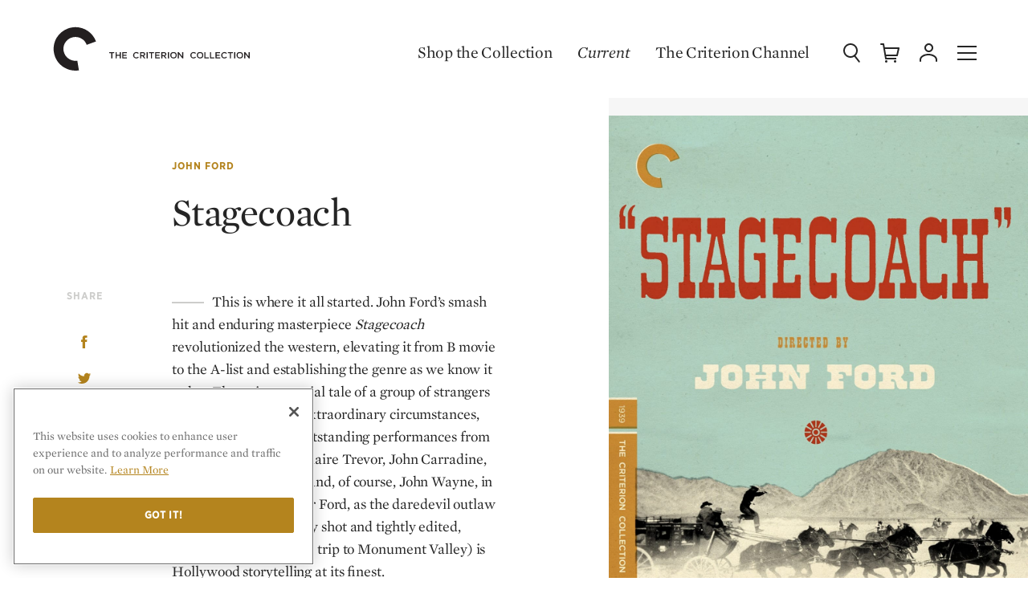

--- FILE ---
content_type: text/html; charset=UTF-8
request_url: https://criterion-v2.herokuapp.com/films/980-stagecoach
body_size: 95249
content:
<!DOCTYPE html>
  <!-- layouts/front -->
  <html class="no-js" lang="en">

<head>
	
	<!-- Google Tag Manager -->
	<script>(function(w,d,s,l,i){w[l]=w[l]||[];w[l].push({'gtm.start':
	new Date().getTime(),event:'gtm.js'});var f=d.getElementsByTagName(s)[0],
	j=d.createElement(s),dl=l!='dataLayer'?'&l='+l:'';j.async=true;j.src=
	'https://www.googletagmanager.com/gtm.js?id='+i+dl;f.parentNode.insertBefore(j,f);
	})(window,document,'script','dataLayer','GTM-KGCPV2C');</script>
	<!-- End Google Tag Manager -->

	<!-- Google tag (gtag.js) -->
	<script async src="https://www.googletagmanager.com/gtag/js?id=GTM-KGCPV2C"></script>
	<script>
	    window.dataLayer = window.dataLayer || [];
	    function gtag(){dataLayer.push(arguments);}
	    gtag('js', new Date());

	    gtag('config', 'GTM-KGCPV2C');

	    
	</script>

			
		
		
		<!-- OneTrust Cookies Consent Notice start for criterion.com -->
		<script src="https://cdn.cookielaw.org/scripttemplates/otSDKStub.js"  type="text/javascript" charset="UTF-8" data-domain-script="98b18127-fc0f-4fe7-9dcc-03ea67627901" ></script>
		<script type="text/javascript">
		function OptanonWrapper() { }
		</script>
		<!-- OneTrust Cookies Consent Notice end for criterion.com -->
	
	
	
	
	<meta charset="utf-8">

				
	<title>Stagecoach (1939) | The Criterion Collection</title>

		<meta name="description" content="This is where it all started. John Ford’s smash hit and enduring masterpiece Stagecoach revolutionized the western, elevating it from B movie to the A-list and establishing the genre as we know it today. The quintessential tale of a group of strangers thrown together into extraordinary circumstances, Stagecoach features outstanding performances from Hollywood stalwarts Claire Trevor, John Carradine, and Thomas Mitchell, and, of course, John Wayne, in his first starring role for Ford, as the daredevil outlaw the Ringo Kid. Superbly shot and tightly edited, Stagecoach (Ford’s first trip to Monument Valley) is Hollywood storytelling at its finest. " />
	
	<meta name="viewport" content="width=device-width, initial-scale=1.0">
	<meta name="robots" content="index, follow" />

	<meta property="og:type" content="website" />
<meta property="og:site_name" content="The Criterion Collection" />
<meta property="og:title" content="Stagecoach" />
<meta property="og:url" content="https://criterion-v2.herokuapp.com/films/980-stagecoach" />
<meta property="og:description" content="This is where it all started. John Ford’s smash hit and enduring masterpiece Stagecoach revolutionized the western, elevating it from B movie to the A-list and establishing the genre as we know it today. The quintessential tale of a group of strangers thrown together into extraordinary circumstances, Stagecoach features outstanding performances from Hollywood stalwarts Claire Trevor, John Carradine, and Thomas Mitchell, and, of course, John Wayne, in his first starring role for Ford, as the daredevil outlaw the Ringo Kid. Superbly shot and tightly edited, Stagecoach (Ford’s first trip to Monument Valley) is Hollywood storytelling at its finest. " />
<meta property="og:image" content="https://s3.amazonaws.com/criterion-production/films/c95af92bca3b979d3e7e4f251f010260/CsMBDL8lJ5CrZjyii2JVkG5nLIFDxc_original.jpg" />
<meta content="https://s3.amazonaws.com/criterion-production/films/c95af92bca3b979d3e7e4f251f010260/CsMBDL8lJ5CrZjyii2JVkG5nLIFDxc_original.jpg" property="thumbnail" />


<meta name="twitter:card" content="summary_large_image">
<meta name="twitter:site" content="@Criterion">
<meta name="twitter:creator" content="@Criterion">
<meta name="twitter:title" content="Stagecoach">
<meta name="twitter:description" content="This is where it all started. John Ford’s smash hit and enduring masterpiece Stagecoach revolutionized the western, elevating it from B movie to the A-list and establishing the genre as we know it today. The quintessential tale of a group of strangers thrown together into extraordinary circumstances, Stagecoach features outstanding performances from Hollywood stalwarts Claire Trevor, John Carradine, and Thomas Mitchell, and, of course, John Wayne, in his first starring role for Ford, as the daredevil outlaw the Ringo Kid. Superbly shot and tightly edited, Stagecoach (Ford’s first trip to Monument Valley) is Hollywood storytelling at its finest. ">
<meta name="twitter:image" content="https://s3.amazonaws.com/criterion-production/films/c95af92bca3b979d3e7e4f251f010260/CsMBDL8lJ5CrZjyii2JVkG5nLIFDxc_original.jpg">
	<meta name="title" data-type="string" content="Stagecoach" />

    <meta name="original_title" data-type="string" content="Stagecoach" />

    <meta name="director" data-type="string" content="John Ford" />







    <meta name="year" data-type="enum" content="1939" />

<meta name="description" data-type="text" content="This is where it all started. John Ford’s smash hit and enduring masterpiece Stagecoach revolutionized the western, elevating it from B movie to the A-list and establishing the genre as we know it today. The quintessential tale of a group of strangers thrown together into extraordinary circumstances, Stagecoach features outstanding performances from Hollywood stalwarts Claire Trevor, John Carradine, and Thomas Mitchell, and, of course, John Wayne, in his first starring role for Ford, as the daredevil outlaw the Ringo Kid. Superbly shot and tightly edited, Stagecoach (Ford’s first trip to Monument Valley) is Hollywood storytelling at its finest. " />

    <meta name="image" data-type="enum" content="https://s3.amazonaws.com/criterion-production/films/c95af92bca3b979d3e7e4f251f010260/CsMBDL8lJ5CrZjyii2JVkG5nLIFDxc_original.jpg" />
	<link rel="apple-touch-icon-precomposed" sizes="57x57" href="https://criterion-v2.herokuapp.com/assets/img/icons/apple-touch-icon-57x57.png" />
<link rel="apple-touch-icon-precomposed" sizes="114x114" href="https://criterion-v2.herokuapp.com/assets/img/icons/apple-touch-icon-114x114.png" />
<link rel="apple-touch-icon-precomposed" sizes="72x72" href="https://criterion-v2.herokuapp.com/assets/img/icons/apple-touch-icon-72x72.png" />
<link rel="apple-touch-icon-precomposed" sizes="144x144" href="https://criterion-v2.herokuapp.com/assets/img/icons/apple-touch-icon-144x144.png" />
<link rel="apple-touch-icon-precomposed" sizes="60x60" href="https://criterion-v2.herokuapp.com/assets/img/icons/apple-touch-icon-60x60.png" />
<link rel="apple-touch-icon-precomposed" sizes="120x120" href="https://criterion-v2.herokuapp.com/assets/img/icons/apple-touch-icon-120x120.png" />
<link rel="apple-touch-icon-precomposed" sizes="76x76" href="https://criterion-v2.herokuapp.com/assets/img/icons/apple-touch-icon-76x76.png" />
<link rel="apple-touch-icon-precomposed" sizes="152x152" href="https://criterion-v2.herokuapp.com/assets/img/icons/apple-touch-icon-152x152.png" />

<link rel="icon" type="image/png" href="https://criterion-v2.herokuapp.com/assets/img/icons/favicon-196x196.png" sizes="196x196" />
<link rel="icon" type="image/png" href="https://criterion-v2.herokuapp.com/assets/img/icons/favicon-96x96.png" sizes="96x96" />
<link rel="icon" type="image/png" href="https://criterion-v2.herokuapp.com/assets/img/icons/favicon-32x32.png" sizes="32x32" />
<link rel="icon" type="image/png" href="https://criterion-v2.herokuapp.com/assets/img/icons/favicon-16x16.png" sizes="16x16" />
<link rel="icon" type="image/png" href="https://criterion-v2.herokuapp.com/assets/img/icons/favicon-128.png" sizes="128x128" />


<link rel="mask-icon" href="https://criterion-v2.herokuapp.com/assets/img/icons/safari-pinned-tab.svg" color="#737373">
<link rel="shortcut icon" href="https://criterion-v2.herokuapp.com/assets/img/icons/favicon-32x32.ico">
<meta name="theme-color" content="#ffffff">


<link rel="manifest" href="https://criterion-v2.herokuapp.com/icons/manifest.json">
<meta name="msapplication-config" content="https://criterion-v2.herokuapp.com/icons/browserconfig.xml">

	<meta name="csrf-token" content="vA7suq2rMXzBuE9CtIZAC0LcO8j9V0yTzHYOkIpB">
	<meta name="google-site-verification" content="rsCUNvTgbggfu8XFDrWon5M--7gbt63PnKP3eICVAqk" />

	<!-- Google Site Verification for Publisher Content -->
	<meta name="google-site-verification" content="dlCxmPh7hANd93GYc3JRFCjD1vIdiy4qy5IyBSorzsY" />

	<!-- Facebook Domain Verification -->
	<meta name="facebook-domain-verification" content="gib4g4s5or6k0b6xbny0hmuxdvd2q6" />

	 <link rel="alternate" type="application/rss+xml" href="https://criterion-v2.herokuapp.com/feeds/current" title="Current | The Criterion Collection">
    <link rel="alternate" type="application/rss+xml" href="https://criterion-v2.herokuapp.com/feeds/the-daily" title="The Daily | The Criterion Collection">

	
	<link rel="preconnect" href="https://cdn.fonts.net">
	<link href="https://cdn.fonts.net/kit/8e62b1a7-9e6d-40e1-8f7b-ad8972ea9bf7/8e62b1a7-9e6d-40e1-8f7b-ad8972ea9bf7.css" rel="stylesheet" />
	
	
	
		<link rel="stylesheet" href="https://criterion-v2.herokuapp.com/assets/css/screen.min.css?v=1.126"  type="text/css" />

		<link rel="canonical" href="https://criterion-v2.herokuapp.com/films/980-stagecoach">
	
	<script>var CRITERON_LOGGING_ENABLED = false;</script>
	<script>var CRITERON_DEBUG_LEVEL = "DEBUG";</script>
<!-- Livewire Styles --><style >[wire\:loading][wire\:loading], [wire\:loading\.delay][wire\:loading\.delay], [wire\:loading\.inline-block][wire\:loading\.inline-block], [wire\:loading\.inline][wire\:loading\.inline], [wire\:loading\.block][wire\:loading\.block], [wire\:loading\.flex][wire\:loading\.flex], [wire\:loading\.table][wire\:loading\.table], [wire\:loading\.grid][wire\:loading\.grid], [wire\:loading\.inline-flex][wire\:loading\.inline-flex] {display: none;}[wire\:loading\.delay\.none][wire\:loading\.delay\.none], [wire\:loading\.delay\.shortest][wire\:loading\.delay\.shortest], [wire\:loading\.delay\.shorter][wire\:loading\.delay\.shorter], [wire\:loading\.delay\.short][wire\:loading\.delay\.short], [wire\:loading\.delay\.default][wire\:loading\.delay\.default], [wire\:loading\.delay\.long][wire\:loading\.delay\.long], [wire\:loading\.delay\.longer][wire\:loading\.delay\.longer], [wire\:loading\.delay\.longest][wire\:loading\.delay\.longest] {display: none;}[wire\:offline][wire\:offline] {display: none;}[wire\:dirty]:not(textarea):not(input):not(select) {display: none;}:root {--livewire-progress-bar-color: #2299dd;}[x-cloak] {display: none !important;}</style>
</head>

<body class="criterion-collection page__filmdetail  ">
	<div class="u-mobile-flag" data-mobile-flag></div>
	<!-- Google Tag Manager (noscript) -->
	<noscript><iframe src="https://www.googletagmanager.com/ns.html?id=GTM-KGCPV2C"
	height="0" width="0" style="display:none;visibility:hidden"></iframe></noscript>
	<!-- End Google Tag Manager (noscript) -->

	<div class="page-contain">

  
  <div class="film-page-background "></div>

<header class="headerSite absolute hideC  " role="banner" data-typesense-index="false">
  <p class="vh">The Criterion Collection</p>

  <div class="headContain">
    <div class="headLogo">
        <a href="/" class="homelink">
            <span class="vh">Home</span>
            <div class="logo-c">
            <svg xmlns="http://www.w3.org/2000/svg" viewBox="0 0 64 64"><path d="M7.1 16.8C-1.2 31 3.5 49.3 17.7 57.6c.1 0 .1.1.2.1 6 3.5 13.1 4.8 19.9 3.7l-2.2-13.3c-.8.1-1.5.2-2.3.2-3 0-6-.8-8.6-2.3-7.8-4.5-10.5-14.5-6-22.3 0 0 0-.1.1-.1 4.6-7.8 14.8-10.4 22.6-5.8 3.3 1.9 5.8 4.9 7.1 8.5l12.8-4.6C55.6 6.1 38.3-1.9 22.7 3.9c-6.6 2.4-12 6.9-15.6 12.9"/></svg>
            </div><!-- logo-c -->

            <div class="logo-type">
            <svg xmlns="http://www.w3.org/2000/svg" viewBox="0 0 196 24"><path d="M12.22 17.414H10.8v-6.716H8.25v-1.31h6.512v1.31H12.22zm9.45-3.383v3.383h1.41V9.387h-1.41v3.337h-3.832V9.387h-1.405v8.026h1.405V14.03zm9.175-4.643h-5.948v8.027h6.006v-1.26h-4.595v-2.155h4.022v-1.264h-4.022v-2.088h4.537zm12.128 8.163a4.146 4.146 0 0 0 3.257-1.42l-.906-.92a3.13 3.13 0 0 1-2.303 1.045 2.714 2.714 0 0 1-2.648-2.863 2.695 2.695 0 0 1 2.65-2.845 3.194 3.194 0 0 1 2.244.998l.91-1.043a4.19 4.19 0 0 0-3.147-1.252 4.065 4.065 0 0 0-4.138 4.164 4.035 4.035 0 0 0 4.08 4.136m8.3-6.876c1.044 0 1.666.458 1.666 1.343 0 .824-.644 1.348-1.652 1.348h-2.063v-2.69h2.05m3.353 6.74l-2.172-3.038a2.404 2.404 0 0 0 1.917-2.44c0-1.573-1.134-2.55-2.98-2.55h-3.58v8.027h1.413v-2.797h1.766l1.97 2.797zm3.056 0V9.386h-1.41v8.027zm5.527-6.717h2.543v-1.31H59.24v1.31h2.55v6.716h1.42zm10.018-1.31h-5.954v8.026h6.012v-1.26h-4.6v-2.155h4.023v-1.264h-4.024v-2.088h4.542zm5.32 1.286c1.04 0 1.662.458 1.662 1.343 0 .824-.643 1.348-1.652 1.348h-2.063v-2.69h2.052m3.347 6.74l-2.167-3.038a2.404 2.404 0 0 0 1.91-2.44c0-1.573-1.13-2.55-2.975-2.55h-3.58v8.027h1.413v-2.797h1.762l1.975 2.797zm3.115 0V9.386H83.6v8.027zm5.8-6.868a2.754 2.754 0 0 1 2.73 2.867 2.715 2.715 0 0 1-2.71 2.84 2.752 2.752 0 0 1-2.724-2.862 2.715 2.715 0 0 1 2.705-2.845m0 7.003a4.15 4.15 0 1 0-4.18-4.136 4.11 4.11 0 0 0 4.18 4.136m11.112-2.612l-4.3-5.55h-1.308v8.025h1.39v-5.71l4.425 5.71h1.182V9.387h-1.39zm14.586 2.612a4.14 4.14 0 0 0 3.254-1.42l-.905-.92a3.137 3.137 0 0 1-2.306 1.045 2.718 2.718 0 0 1-2.65-2.863 2.7 2.7 0 0 1 2.65-2.845 3.184 3.184 0 0 1 2.25.998l.904-1.043a4.173 4.173 0 0 0-3.138-1.252 4.066 4.066 0 0 0-4.143 4.164 4.04 4.04 0 0 0 4.085 4.136m8.423-7.003a2.75 2.75 0 0 1 2.73 2.867 2.712 2.712 0 0 1-2.705 2.84 2.752 2.752 0 0 1-2.728-2.862 2.716 2.716 0 0 1 2.704-2.845m0 7.003a4.15 4.15 0 1 0-4.183-4.136 4.11 4.11 0 0 0 4.184 4.136m5.582-.137h5.632V16.13h-4.22V9.387h-1.412zm7.144 0h5.627V16.13h-4.222V9.387h-1.404zm13.085-8.026h-5.948v8.027h6.007v-1.26h-4.597v-2.155h4.022v-1.264h-4.022v-2.088h4.538zm5.468 8.163a4.145 4.145 0 0 0 3.255-1.42l-.906-.92a3.133 3.133 0 0 1-2.303 1.045 2.715 2.715 0 0 1-2.645-2.863 2.695 2.695 0 0 1 2.644-2.845 3.177 3.177 0 0 1 2.245.998l.91-1.043a4.187 4.187 0 0 0-3.142-1.252 4.066 4.066 0 0 0-4.142 4.164 4.037 4.037 0 0 0 4.082 4.136m8.434-6.852h2.55v-1.31h-6.512v1.31h2.544v6.716h1.418zm5.52 6.716V9.387h-1.413v8.027zm5.854-6.867a2.754 2.754 0 0 1 2.73 2.867 2.71 2.71 0 0 1-2.705 2.84 2.755 2.755 0 0 1-2.73-2.862 2.716 2.716 0 0 1 2.706-2.845m0 7.003a4.15 4.15 0 1 0-4.18-4.136 4.11 4.11 0 0 0 4.18 4.136m11.307-2.612l-4.298-5.55h-1.31v8.025h1.39v-5.71l4.425 5.71h1.183V9.387h-1.39z" /></svg>
            </div><!-- logo-type -->
        </a>
    </div>
            <div class="c-global-links" data-typesense-index="false">
            <a class="c-global-links__link c-global-links__link--dark" href="https://criterion-v2.herokuapp.com/shop">Shop the Collection</a>
    <a class="c-global-links__link c-global-links__link--featured c-global-links__link--dark" href="https://criterion-v2.herokuapp.com/current/posts" class="magtitle">Current</a>
    <a class="c-global-links__link c-global-links__link--dark" href="https://www.criterionchannel.com/browse?utm_source=criterion.com&utm_medium=referral&utm_campaign=navigation&utm_content=header">The Criterion Channel</a>
</div>
        <div class="headControls" >
        <a class="headControls__icons but-search" href="/" data-sidebar-toggle="search">
        <span class="vh">Search</span>
        <svg viewBox="0 0 24 24" xmlns="http://www.w3.org/2000/svg" xmlns:xlink="http://www.w3.org/1999/xlink"><defs><rect id="a" width="24" height="24"/></defs><g fill="none" fill-rule="evenodd"><path d="M18,9 C18,5.13428475 14.8657153,2 11,2 C7.13428475,2 4,5.13428475 4,9 C4,12.8657153 7.13428475,16 11,16 C14.8657153,16 18,12.8657153 18,9 Z M20,9 C20,13.9702847 15.9702847,18 11,18 C6.02971525,18 2,13.9702847 2,9 C2,4.02971525 6.02971525,0 11,0 C15.9702847,0 20,4.02971525 20,9 Z" fill="#252525" fill-rule="nonzero" /><path d="M15.1484325,15.9124888 C14.8084522,15.4772511 14.8856735,14.8488128 15.3209112,14.5088325 C15.7561489,14.1688522 16.3845872,14.2460735 16.7245675,14.6813112 L22.5635675,22.1563112 C22.9035478,22.5915489 22.8263265,23.2199872 22.3910888,23.5599675 C21.9558511,23.8999478 21.3274128,23.8227265 20.9874325,23.3874888 L15.1484325,15.9124888 Z" fill="#252525" fill-rule="nonzero" /></g></svg>
        </a><!-- but-search -->

        <a class="headControls__icons but-cart is-status-off" href="/">
        <span class="vh">Cart</span>
        <svg xmlns="http://www.w3.org/2000/svg" xmlns:xlink="http://www.w3.org/1999/xlink" viewBox="0 0 24 24"><defs><path id="a" d="M0 24h24V0H0z"/></defs><g fill="none" fill-rule="evenodd"><path fill="#FFF" d="M7.5 21a1.5 1.5 0 110 3 1.5 1.5 0 010-3zm11 0a1.5 1.5 0 110 3.001 1.5 1.5 0 010-3.001zM4 .002a1 1 0 01.987.835L5.679 5H23a1 1 0 01.977 1.217l-2 9A1 1 0 0121 16H7.514l.332 2H20v2H7a1 1 0 01-.987-.835L3.153 2.002H1a1 1 0 110-2zM21.753 7H6.013l1.167 7h13.018l1.555-7z"/></g></svg>
        <span class="statusnat"></span>
        </a><!-- but-cart -->

        <div class="nav-dropdown" data-nav-dropdown-container>
        <a data-nav-dropdown-toggle class="headControls__icons but-account" href="/" aria-expanded="false" aria-haspopup="true">
            <span class="vh">Account</span>
        <svg viewBox="0 0 24 24" xmlns="http://www.w3.org/2000/svg" xmlns:xlink="http://www.w3.org/1999/xlink"><defs><polygon id="a" points="0 24.0002 24 24.0002 24 0.0002 0 0.0002"/></defs><g fill="none" fill-rule="evenodd"><g fill="#252525" fill-rule="nonzero"><path d="M14,4.5 C14,2.56704297 12.4331735,1 10.5,1 C8.56682649,1 7,2.56704297 7,4.5 C7,6.43295703 8.56682649,8 10.5,8 C12.4331735,8 14,6.43295703 14,4.5 Z M16,4.5 C16,7.53746469 13.5378049,10 10.5,10 C7.46219514,10 5,7.53746469 5,4.5 C5,1.46253531 7.46219514,-1 10.5,-1 C13.5378049,-1 16,1.46253531 16,4.5 Z" transform="translate(2 1.011)"/><path d="M1,21 C1,21.5522847 0.55228475,22 0,22 C-0.55228475,22 -1,21.5522847 -1,21 L-1,19.399 C-1,14.8335963 4.41085344,12 10,12 C15.5891466,12 21,14.8335963 21,19.399 L21,21 C21,21.5522847 20.5522847,22 20,22 C19.4477153,22 19,21.5522847 19,21 L19,19.399 C19,16.2885287 14.6299727,14 10,14 C5.37002733,14 1,16.2885287 1,19.399 L1,21 Z" transform="translate(2 1.011)"/></g></g></svg>
        </a><!-- but-account -->

        <div class="global-nav__subgroup-panel panel panel--expanded" data-nav-dropdown data-typesense-index="false">
	<a href="https://criterion-v2.herokuapp.com/account" data-click-tracking='{ "category": "Panel", "action": "click", "label": "Dashboard" }' class="global-nav__item global-nav__item--header global-nav__item--header-dropdown">My Criterion</a>

	<ul role="menu" class="global-nav__subgroup-items">
		<li class="global-nav__subgroup-item">
			<a class="global-nav__subgroup-link" href="https://criterion-v2.herokuapp.com/account" data-click-tracking='{ "category": "Panel", "action": "click", "label": "Dashboard" }'>Dashboard</a>
		</li>
		<li class="global-nav__subgroup-item">
			<a class="global-nav__subgroup-link" href="https://criterion-v2.herokuapp.com/account/orders" data-click-tracking='{ "category": "Panel", "action": "click", "label": "Orders" }'>Orders</a>
		</li>
		<li class="global-nav__subgroup-item">
			<a class="global-nav__subgroup-link" href="https://criterion-v2.herokuapp.com/account/wishlist" data-click-tracking='{ "category": "Panel", "action": "click", "label": "Wishlist" }'>Wish List</a>
		</li>
		<li class="global-nav__subgroup-item">
			<a class="global-nav__subgroup-link" href="https://criterion-v2.herokuapp.com/account/my-collection" data-click-tracking='{ "category": "Panel", "action": "click", "label": "My Collection" }'>My Collection</a>
		</li>
		<li class="global-nav__subgroup-item">

						<a class="global-nav__subgroup-link" href="https://criterion-v2.herokuapp.com/login">Log In</a>
					</li>
	</ul>
</div>

        </div>

        <a class="headControls__icons but-mobi" href="/" data-sidebar-toggle="nav">
        <span class="vh">Menu</span>
        <svg class="burger" xmlns="http://www.w3.org/2000/svg" viewBox="0 0 24 24"><path d="M0 11h24v2H0zM0 3h24v2H0zM0 19h24v2H0z"/></svg>
        </a><!-- but-mobi -->

        <a class="headControls__icons but-close" data-sidebar-toggle="close">
        <span class="vh">Close Menu</span>
        <svg class="close" xmlns="http://www.w3.org/2000/svg" viewBox="0 0 24 24"><rect x="11" y="0" transform="matrix(0.7071 -0.7071 0.7071 0.7071 -4.9704 12.0004)" width="2" height="24"/><rect x="0" y="11" transform="matrix(0.7071 -0.7071 0.7071 0.7071 -4.9704 12.0004)" width="24" height="2"/></svg>
        </a>
    </div><!-- headControls -->
  </div><!-- headContain -->
</header>
  

<main role="main">
  <article class="product__details" itemscope itemtype="http://schema.org/Movie" data-sticky-columns>
    <div class="content-container product-primary-content-container">

      <div class="content-left">
        <div class="left" data-sticky-column-left>

          <div class="content" data-sticky-left-content-end>
            <div class="product__details_contain_a" data-segment-analtyics-tracking data-product-id="721" data-product-sku="" data-product-name="Stagecoach" data-product-image-url="https://s3.amazonaws.com/criterion-production/films/c95af92bca3b979d3e7e4f251f010260/CsMBDL8lJ5CrZjyii2JVkG5nLIFDxc_large.jpg">
              <header class="product-detail-header">
  <div class="product-detail-title">
    <p class="header_lvl2 tussock">
                                        <a href="/shop/browse?director=ford-john">John Ford</a>
                            </p>
    <h1 class="header__primarytitle" itemprop="name">Stagecoach</h1>
  </div>
</header>
              
              <div class="product-box-art">
	<img src="https://s3.amazonaws.com/criterion-production/films/c95af92bca3b979d3e7e4f251f010260/CsMBDL8lJ5CrZjyii2JVkG5nLIFDxc_large.jpg" alt="Stagecoach" itemprop="image" data-product-box-art-image />
</div>
              <div class="product-summary" itemprop="description">
        <p>This is where it all started. John Ford’s smash hit and enduring masterpiece <em>Stagecoach</em> revolutionized the western, elevating it from B movie to the A-list and establishing the genre as we know it today. The quintessential tale of a group of strangers thrown together into extraordinary circumstances, <i>Stagecoach</i> features outstanding performances from Hollywood stalwarts Claire Trevor, John Carradine, and Thomas Mitchell, and, of course, John Wayne, in his first starring role for Ford, as the daredevil outlaw the Ringo Kid. Superbly shot and tightly edited, <em>Stagecoach</em> (Ford’s first trip to Monument Valley) is Hollywood storytelling at its finest. </p>
    </div>

              
              
              <div class="sharetools ">
		<p class="header_lvl2 quillgray">Share</p>
	<ul class="shareList " data-share-link="https://criterion-v2.herokuapp.com/films/980-stagecoach">

	<li>
		<a href="#" class="ga-share-facebook" data-share-type="facebook" title="Share on Facebook">
			<svg width="8" height="16" viewBox="0 0 8 16" role="img" aria-labelledby="share_fb">
				<title id="share_fb">Share on Facebook</title>
				<path d="M4.964 16V8h2.21l.292-2.758H4.964l.004-1.38c0-.72.068-1.105 1.1-1.105H7.45V0H5.24C2.59 0 1.655 1.338 1.655 3.587v1.655H0V8h1.654v8h3.31z" fill="#b4841e" fill-rule="evenodd"/>
			</svg>
		</a>
	</li>
	<li>
		<a href="#" class="ga-share-twitter" data-share-type="twitter" title="Share on Twitter">
			<svg width="16" height="14" viewBox="0 0 16 14" role="img" aria-labelledby="share_tw">
				<title id="share_tw">Share on Twitter</title>
				<path d="M7.77 4.295l.034.572-.578-.07c-2.105-.27-3.943-1.18-5.503-2.708L.96 1.33l-.197.56C.347 3.14.613 4.46 1.48 5.346c.462.49.358.56-.44.27-.277-.094-.52-.164-.543-.13-.08.082.197 1.144.416 1.565.3.583.914 1.155 1.584 1.493l.567.27-.67.01c-.648 0-.67.012-.602.257.23.76 1.144 1.564 2.162 1.914l.717.246-.624.373c-.925.537-2.01.84-3.098.864-.52.01-.948.058-.948.093 0 .117 1.41.77 2.23 1.027 2.464.76 5.39.432 7.585-.863 1.56-.923 3.122-2.755 3.85-4.53.393-.944.786-2.672.786-3.5 0-.537.036-.607.683-1.25.382-.373.74-.78.81-.898.115-.222.104-.222-.486-.023-.983.35-1.122.303-.636-.222.36-.373.787-1.05.787-1.248 0-.035-.173.023-.37.128-.208.117-.67.292-1.017.397l-.624.2-.567-.386c-.313-.21-.752-.443-.984-.513-.59-.163-1.49-.14-2.023.047-1.445.525-2.358 1.88-2.254 3.36z" fill="#b4841e" fill-rule="evenodd"/>
			</svg>
		</a>
	</li>
	<li>
		<a href="#" class="ga-share-email" data-share-type="email" title="Share via email">
			<svg width="18" height="14" viewBox="0 0 18 14" role="img" aria-labelledby="share_em">
				<title id="share_em">Mail Icon</title>
				<path d="M18 12.293c0 .66-.54 1.21-1.142 1.21H1.142c-.602 0-1.142-.55-1.142-1.21V1.557C0 .92.498.39 1.1.37l.02-.067h15.717l.02.066h.27-.27C17.482.37 18 .896 18 1.556v10.736zm-1.39-1.716V3.23L12.06 6.902l4.547 3.674zm0-8.8H1.39C3.925 3.8 6.458 5.825 8.99 7.87c2.532-2.045 5.065-4.07 7.62-6.093zm0 10.252l-5.482-4.38-1.453 1.19h-1.39L6.85 7.672 1.39 12.03h15.22zM5.916 6.902L1.39 3.23v7.347l4.527-3.674z" fill="#b4841e" fill-rule="evenodd"/>
			</svg>
		</a>
	</li>
	<li>
		<a href="#" class="ga-share-link" data-share-type="clipboard" title="Copy a Link">
			<svg width="16" height="17" viewBox="0 0 16 17" role="img" aria-labelledby="share_ln">
				<title id="share_ln">Copy Link</title>
				<path d="M11.065 7.295c-.2-.447-.478-.868-.844-1.234s-.787-.645-1.234-.844l-.554.554-.384.384-.4.4c-.074.074-.137.154-.192.238.53.035 1.026.25 1.405.628.39.39.594.89.627 1.402.02.284-.016.568-.107.84-.1.304-.263.59-.5.833-.007.007-.012.016-.018.023l-.454.453-.63.63-.586.588-1.53 1.53c-.414.413-.963.64-1.55.64-.584 0-1.135-.227-1.548-.64-.414-.414-.642-.965-.642-1.55 0-.585.228-1.136.642-1.55l1.532-1.532c-.088-.27-.15-.55-.19-.83-.027-.21-.047-.42-.048-.63-.003-.388.045-.776.135-1.155l-2.79 2.79c-1.604 1.606-1.604 4.21 0 5.816.804.803 1.857 1.205 2.91 1.205 1.052 0 2.105-.4 2.908-1.204l2.785-2.784.415-.414c.237-.238.435-.5.602-.774.263-.43.442-.898.53-1.38.047-.247.072-.498.072-.75 0-.307-.037-.613-.105-.914-.06-.26-.144-.517-.255-.765zm3.73-5.81C13.994.683 12.94.28 11.89.28c-1.053 0-2.106.403-2.91 1.206L6.196 4.27l-.415.415c-.237.237-.435.5-.602.773-.263.43-.442.898-.532 1.38-.046.248-.07.5-.07.75 0 .307.037.613.105.914.06.26.145.517.255.765.2.447.478.868.845 1.234.367.368.787.647 1.234.846l.554-.553.385-.385.4-.4c.073-.073.136-.153.19-.238-.53-.035-1.025-.248-1.404-.628-.392-.39-.594-.893-.628-1.405-.018-.283.017-.565.108-.837.1-.304.263-.59.5-.833.007-.007.012-.016.02-.023l.452-.453.63-.63.587-.586 1.528-1.53c.414-.413.964-.64 1.55-.64.585 0 1.135.227 1.548.64.855.855.855 2.245 0 3.1l-1.532 1.532c.088.272.15.55.19.83.028.21.047.42.048.63.003.388-.045.776-.135 1.155l2.79-2.788c1.604-1.606 1.604-4.21 0-5.817z" fill="#b4841e" fill-rule="evenodd"/>
			</svg>
		</a>
	</li>
</ul>
	</div>

              <section class="film-meta">

                <h4 class="header_lvl2 quillgray">Film Info</h4>

                <ul class="film-meta-list">
                  <li itemprop="countryOfOrigin" itemscope itemtype="http://schema.org/Country">
                    <span itemprop="name">
                                              United States                                          </span>
                  </li>
                                    <li>1939</li>
                                    <li data-duration-field>96 minutes</li>
                                    <li>Black &amp; White</li>
                                    <li data-aspect-ratio-field>1.37:1</li>

                  <li itemprop="inLanguage" itemscope itemtype="http://schema.org/Language">
                    <span itemprop="name">
                                          English                                        </span>
                  </li>

                  
                  <li><b>Spine #516</b></li>

                                  </ul>

              </section>

                              <section class="product-features collapse" data-sticky-left-end data-sticky-left-content-end>

                  <input type="checkbox"class="collapse-check" id="features-check">
                  <label for="features-check" class="collapse-trig">Special Features</label>

                  
                  <div class="collapse-contain">
                    <h4 class="header_lvl2 hideSmall" data-feature-title-field>
                      BLU-RAY SPECIAL EDITION FEATURES
                    </h4>
                    <div class="product-features-list" data-special-features-field>
                      <ul><li>New, restored high-definition digital transfer, with uncompressed monaural soundtrack</li><li>Audio commentary by western authority Jim Kitses (<i>Horizons West</i>)</li><li><em>Bucking Broadway</em>, a 1917 silent feature by John Ford, with new music composed and performed by Donald Sosin</li><li>Journalist and television presenter Philip Jenkinson's extensive 1968 video interview with Ford</li><li>New video appreciation of <i>Stagecoach</i>, with director and Ford biographer Peter Bogdanovich</li><li>New video interview with Ford's grandson, Dan Ford about the director and his home movies</li><li>New video piece, featuring journalist Buzz Bissinger, about trader Harry Goulding's key role in bringing Monument Valley to Hollywood</li><li>New video homage to legendary stuntman Yakima Canutt, with celebrated stunt coordinator Vic Armstrong</li><li>Video essay by writer Tag Gallagher analyzing Ford's visual style in <i>Stagecoach</i></li><li><i>Screen Director's Playhouse</i> 1949 radio dramatization of <em>Stagecoach</em>, with John Wayne, Claire Trevor, and Ford, downloadable as an MP3 file</li><li>Theatrical trailer</li><li>English subtitles for the deaf and hard of hearing</li><li>PLUS: An essay by David Cairns and Ernest Haycox's "Stage to Lordsburg," the short story that inspired the film<br><br><em>New cover by Eric Skillman</em></li></ul>
                    </div>
                  </div><!-- collapse-contain -->

                </section>
              
            </div>
          </div>
        </div><!-- product__details_contain_a -->

        <div class="right" data-sticky-column-right>
          <div class="content" data-sticky-right-content-end>
            <div class="product__details_contain_b">

                              <section class="purchase-options pk-c-purchase-options" data-purchase-options>
        <h4 class="header_lvl2 pk-c-purchase-options__header" >Purchase Options</h4>
            <div class=" pk-c-purchase-options__inventory-status-wrapper ">
			<p class="pk-c-purchase-options__inventory-status" data-inventory-status></p>
	</div>
    
    <form action="#">

                    <fieldset class="purchase-buttons">

                            <div class="purchase-option">
                    <input
                        id="radio_683"
                        name="purchase-option"
                        type="radio"
                        class="radio"
                        value="1618"
                        data-film-id="721"
                        data-release-id=683
                        data-inventory='{&quot;status&quot;:&quot;in-stock&quot;,&quot;available&quot;:&quot;Ships within 1-2 business days&quot;,&quot;ship_date&quot;:&quot;Jan 24, 2026&quot;,&quot;button_text&quot;:&quot;Add to Cart&quot;,&quot;new_release&quot;:false}'
                        data-inventory-status-updater='{ "event": "click", "target" : "[data-inventory-status]" }'
                        data-collection-info
                        data-google-analytics-item="{&quot;currency&quot;:&quot;USD&quot;,&quot;value&quot;:31.96,&quot;items&quot;:{&quot;item_id&quot;:&quot;715515052511&quot;,&quot;item_name&quot;:&quot;Stagecoach&quot;,&quot;item_brand&quot;:&quot;Criterion&quot;,&quot;item_variant&quot;:&quot;Blu-Ray&quot;,&quot;price&quot;:31.96,&quot;quantity&quot;:1}}"
                                            checked
                                                                                                                            data-feature-title="BLU-RAY SPECIAL EDITION FEATURES"
                        data-special-features="&lt;ul&gt;&lt;li&gt;New, restored high-definition digital transfer, with uncompressed monaural soundtrack&lt;/li&gt;&lt;li&gt;Audio commentary by western authority Jim Kitses (&lt;i&gt;Horizons West&lt;/i&gt;)&lt;/li&gt;&lt;li&gt;&lt;em&gt;Bucking Broadway&lt;/em&gt;, a 1917 silent feature by John Ford, with new music composed and performed by Donald Sosin&lt;/li&gt;&lt;li&gt;Journalist and television presenter Philip Jenkinson&#039;s extensive 1968 video interview with Ford&lt;/li&gt;&lt;li&gt;New video appreciation of &lt;i&gt;Stagecoach&lt;/i&gt;, with director and Ford biographer Peter Bogdanovich&lt;/li&gt;&lt;li&gt;New video interview with Ford&#039;s grandson, Dan Ford about the director and his home movies&lt;/li&gt;&lt;li&gt;New video piece, featuring journalist Buzz Bissinger, about trader Harry Goulding&#039;s key role in bringing Monument Valley to Hollywood&lt;/li&gt;&lt;li&gt;New video homage to legendary stuntman Yakima Canutt, with celebrated stunt coordinator Vic Armstrong&lt;/li&gt;&lt;li&gt;Video essay by writer Tag Gallagher analyzing Ford&#039;s visual style in &lt;i&gt;Stagecoach&lt;/i&gt;&lt;/li&gt;&lt;li&gt;&lt;i&gt;Screen Director&#039;s Playhouse&lt;/i&gt; 1949 radio dramatization of &lt;em&gt;Stagecoach&lt;/em&gt;, with John Wayne, Claire Trevor, and Ford, downloadable as an MP3 file&lt;/li&gt;&lt;li&gt;Theatrical trailer&lt;/li&gt;&lt;li&gt;English subtitles for the deaf and hard of hearing&lt;/li&gt;&lt;li&gt;PLUS: An essay by David Cairns and Ernest Haycox&#039;s &quot;Stage to Lordsburg,&quot; the short story that inspired the film&lt;br&gt;&lt;br&gt;&lt;em&gt;New cover by Eric Skillman&lt;/em&gt;&lt;/li&gt;&lt;/ul&gt;"
                                                            
                    >
                    <label for="radio_683" class="">

                        <span class="meta-item">
                            <span class="item">Blu&#8209;ray</span>
                            <span class="item-descrip">1 Disc</span>
                        </span>

                        <span class="meta-prices">
                                                            <span class="item-price">
                                                                            $31.96
                                                                    </span>
                            
                                                        <span class="item-price-srp">
                                <abbr class="strike" title="Suggested Retail Price">SRP:</abbr>
                                <span class="strike">$39.95</span>
                            </span>
                                                    </span>

                    </label>

                </div>
                            <div class="purchase-option">
                    <input
                        id="radio_682"
                        name="purchase-option"
                        type="radio"
                        class="radio"
                        value="1617"
                        data-film-id="721"
                        data-release-id=682
                        data-inventory='{&quot;status&quot;:&quot;in-stock&quot;,&quot;available&quot;:&quot;Ships within 1-2 business days&quot;,&quot;ship_date&quot;:&quot;Jan 24, 2026&quot;,&quot;button_text&quot;:&quot;Add to Cart&quot;,&quot;new_release&quot;:false}'
                        data-inventory-status-updater='{ "event": "click", "target" : "[data-inventory-status]" }'
                        data-collection-info
                        data-google-analytics-item="{&quot;currency&quot;:&quot;USD&quot;,&quot;value&quot;:31.96,&quot;items&quot;:{&quot;item_id&quot;:&quot;715515051910&quot;,&quot;item_name&quot;:&quot;Stagecoach&quot;,&quot;item_brand&quot;:&quot;Criterion&quot;,&quot;item_variant&quot;:&quot;DVD&quot;,&quot;price&quot;:31.96,&quot;quantity&quot;:1}}"
                                                                                                                            data-feature-title="TWO-DVD SPECIAL EDITION FEATURES"
                        data-special-features="&lt;ul&gt;&lt;li&gt;New, restored high-definition digital transfer&lt;/li&gt;&lt;li&gt;Audio commentary by western authority Jim Kitses (&lt;i&gt;Horizons West&lt;/i&gt;)&lt;/li&gt;&lt;li&gt;&lt;em&gt;Bucking Broadway&lt;/em&gt;, a 1917 silent feature by John Ford, with new music composed and performed by Donald Sosin&lt;/li&gt;&lt;li&gt;Journalist and television presenter Philip Jenkinson&#039;s extensive 1968 video interview with Ford&lt;/li&gt;&lt;li&gt;New video appreciation of &lt;i&gt;Stagecoach&lt;/i&gt;, with director and Ford biographer Peter Bogdanovich&lt;/li&gt;&lt;li&gt;New video interview with Ford&#039;s grandson, Dan Ford about the director and his home movies&lt;/li&gt;&lt;li&gt;New video piece, featuring journalist Buzz Bissinger, about trader Harry Goulding&#039;s key role in bringing Monument Valley to Hollywood&lt;/li&gt;&lt;li&gt;New video homage to legendary stuntman Yakima Canutt, with celebrated stunt coordinator Vic Armstrong&lt;/li&gt;&lt;li&gt;Video essay by writer Tag Gallagher analyzing Ford&#039;s visual style in &lt;i&gt;Stagecoach&lt;/i&gt;&lt;/li&gt;&lt;li&gt;&lt;i&gt;Screen Director&#039;s Playhouse&lt;/i&gt; 1949 radio dramatization of &lt;em&gt;Stagecoach&lt;/em&gt;, with John Wayne, Claire Trevor, and Ford, downloadable as an MP3 file&lt;/li&gt;&lt;li&gt;Theatrical trailer&lt;/li&gt;&lt;li&gt;English subtitles for the deaf and hard of hearing&lt;/li&gt;&lt;li&gt;PLUS: An essay by David Cairns&lt;br&gt;&lt;br&gt;&lt;em&gt;New cover by Eric Skillman&lt;/em&gt;&lt;/li&gt;&lt;/ul&gt;"
                                                            
                    >
                    <label for="radio_682" class="">

                        <span class="meta-item">
                            <span class="item">DVD</span>
                            <span class="item-descrip">2 Discs</span>
                        </span>

                        <span class="meta-prices">
                                                            <span class="item-price">
                                                                            $31.96
                                                                    </span>
                            
                                                        <span class="item-price-srp">
                                <abbr class="strike" title="Suggested Retail Price">SRP:</abbr>
                                <span class="strike">$39.95</span>
                            </span>
                                                    </span>

                    </label>

                </div>
            
            </fieldset>
        
        <fieldset class="purchase-behaviors" >
                            <button type="button" class="button__primary" data-processing-button  data-add-to-cart-submit  data-add-to-cart-selector=".purchase-option input[type=radio]:checked" >
                                    Add To Cart
                                </button>
                        <button type="button" class="linkbut_secondary linkbut_secondary--add-to-cart" data-processing-button-disabled style="display:none;" disabled>Adding Item...</button>

                                                <button
                        type="button"
                        class="button__secondary"
                        data-add-to-wishlist-submit
                                            data-add-to-wishlist-selector=".purchase-option input[type=radio]:checked"
                                        >Add To Wishlist</button>
                                    </fieldset>

    </form>

</section>
              
              
              <div class="share-deux">
	<ul class="shareList " data-share-link="https://criterion-v2.herokuapp.com/films/980-stagecoach">

	<li>
		<a href="#" class="ga-share-facebook" data-share-type="facebook" title="Share on Facebook">
			<svg width="8" height="16" viewBox="0 0 8 16" role="img" aria-labelledby="share_fb">
				<title id="share_fb">Share on Facebook</title>
				<path d="M4.964 16V8h2.21l.292-2.758H4.964l.004-1.38c0-.72.068-1.105 1.1-1.105H7.45V0H5.24C2.59 0 1.655 1.338 1.655 3.587v1.655H0V8h1.654v8h3.31z" fill="#b4841e" fill-rule="evenodd"/>
			</svg>
		</a>
	</li>
	<li>
		<a href="#" class="ga-share-twitter" data-share-type="twitter" title="Share on Twitter">
			<svg width="16" height="14" viewBox="0 0 16 14" role="img" aria-labelledby="share_tw">
				<title id="share_tw">Share on Twitter</title>
				<path d="M7.77 4.295l.034.572-.578-.07c-2.105-.27-3.943-1.18-5.503-2.708L.96 1.33l-.197.56C.347 3.14.613 4.46 1.48 5.346c.462.49.358.56-.44.27-.277-.094-.52-.164-.543-.13-.08.082.197 1.144.416 1.565.3.583.914 1.155 1.584 1.493l.567.27-.67.01c-.648 0-.67.012-.602.257.23.76 1.144 1.564 2.162 1.914l.717.246-.624.373c-.925.537-2.01.84-3.098.864-.52.01-.948.058-.948.093 0 .117 1.41.77 2.23 1.027 2.464.76 5.39.432 7.585-.863 1.56-.923 3.122-2.755 3.85-4.53.393-.944.786-2.672.786-3.5 0-.537.036-.607.683-1.25.382-.373.74-.78.81-.898.115-.222.104-.222-.486-.023-.983.35-1.122.303-.636-.222.36-.373.787-1.05.787-1.248 0-.035-.173.023-.37.128-.208.117-.67.292-1.017.397l-.624.2-.567-.386c-.313-.21-.752-.443-.984-.513-.59-.163-1.49-.14-2.023.047-1.445.525-2.358 1.88-2.254 3.36z" fill="#b4841e" fill-rule="evenodd"/>
			</svg>
		</a>
	</li>
	<li>
		<a href="#" class="ga-share-email" data-share-type="email" title="Share via email">
			<svg width="18" height="14" viewBox="0 0 18 14" role="img" aria-labelledby="share_em">
				<title id="share_em">Mail Icon</title>
				<path d="M18 12.293c0 .66-.54 1.21-1.142 1.21H1.142c-.602 0-1.142-.55-1.142-1.21V1.557C0 .92.498.39 1.1.37l.02-.067h15.717l.02.066h.27-.27C17.482.37 18 .896 18 1.556v10.736zm-1.39-1.716V3.23L12.06 6.902l4.547 3.674zm0-8.8H1.39C3.925 3.8 6.458 5.825 8.99 7.87c2.532-2.045 5.065-4.07 7.62-6.093zm0 10.252l-5.482-4.38-1.453 1.19h-1.39L6.85 7.672 1.39 12.03h15.22zM5.916 6.902L1.39 3.23v7.347l4.527-3.674z" fill="#b4841e" fill-rule="evenodd"/>
			</svg>
		</a>
	</li>
	<li>
		<a href="#" class="ga-share-link" data-share-type="clipboard" title="Copy a Link">
			<svg width="16" height="17" viewBox="0 0 16 17" role="img" aria-labelledby="share_ln">
				<title id="share_ln">Copy Link</title>
				<path d="M11.065 7.295c-.2-.447-.478-.868-.844-1.234s-.787-.645-1.234-.844l-.554.554-.384.384-.4.4c-.074.074-.137.154-.192.238.53.035 1.026.25 1.405.628.39.39.594.89.627 1.402.02.284-.016.568-.107.84-.1.304-.263.59-.5.833-.007.007-.012.016-.018.023l-.454.453-.63.63-.586.588-1.53 1.53c-.414.413-.963.64-1.55.64-.584 0-1.135-.227-1.548-.64-.414-.414-.642-.965-.642-1.55 0-.585.228-1.136.642-1.55l1.532-1.532c-.088-.27-.15-.55-.19-.83-.027-.21-.047-.42-.048-.63-.003-.388.045-.776.135-1.155l-2.79 2.79c-1.604 1.606-1.604 4.21 0 5.816.804.803 1.857 1.205 2.91 1.205 1.052 0 2.105-.4 2.908-1.204l2.785-2.784.415-.414c.237-.238.435-.5.602-.774.263-.43.442-.898.53-1.38.047-.247.072-.498.072-.75 0-.307-.037-.613-.105-.914-.06-.26-.144-.517-.255-.765zm3.73-5.81C13.994.683 12.94.28 11.89.28c-1.053 0-2.106.403-2.91 1.206L6.196 4.27l-.415.415c-.237.237-.435.5-.602.773-.263.43-.442.898-.532 1.38-.046.248-.07.5-.07.75 0 .307.037.613.105.914.06.26.145.517.255.765.2.447.478.868.845 1.234.367.368.787.647 1.234.846l.554-.553.385-.385.4-.4c.073-.073.136-.153.19-.238-.53-.035-1.025-.248-1.404-.628-.392-.39-.594-.893-.628-1.405-.018-.283.017-.565.108-.837.1-.304.263-.59.5-.833.007-.007.012-.016.02-.023l.452-.453.63-.63.587-.586 1.528-1.53c.414-.413.964-.64 1.55-.64.585 0 1.135.227 1.548.64.855.855.855 2.245 0 3.1l-1.532 1.532c.088.272.15.55.19.83.028.21.047.42.048.63.003.388-.045.776-.135 1.155l2.79-2.788c1.604-1.606 1.604-4.21 0-5.817z" fill="#b4841e" fill-rule="evenodd"/>
			</svg>
		</a>
	</li>
</ul>
</div>    

              
              <aside class="film-streaming collapse full streaming-services-count-5" data-sticky-right-end>

                                                            <div class="collapse-contain" data-sticky-right-content-end  >
                        <h4 class="header_lvl2">Digital Options</h4>
                        <div class="watchBut_contain">
                                                      <a href="https://www.criterionchannel.com/stagecoach?utm_source=criterion.com&utm_medium=referral&utm_campaign=watch-now&utm_content=film" class="film-streaming__channel-link" target="_blank">
                              <span class="film-streaming__channel-link-text">Watch Now On </span>
                              <img class="film-streaming__channel-logo" src="/assets/img/svg/criterion-channel-logo-white.svg" alt="Criterion Channel Logo">
                            </a>
                          
                                                      
                            <a class="watchBut" style="width: 32%;" href="https://tv.apple.com/us/movie/stagecoach/umc.cmc.7eop7tufuo5oy9vbq48qn9xr?at=10layR" target="_blank">
                              <div>
                                <img src="https://criterion-v2.herokuapp.com/assets/img/png/stream_apple.png" alt="Watch Now on Apple TV" width="110" />
                              </div>
                            </a>
                                                      
                            <a class="watchBut" style="width: 32%;" href="https://athome.fandango.com/content/browse/details/title/9125" target="_blank">
                              <div>
                                <img src="https://criterion-v2.herokuapp.com/assets/img/png/fandango_logo.png" alt="Watch Now on Fandango at Home" width="110" />
                              </div>
                            </a>
                                                      
                            <a class="watchBut" style="width: 32%;" href="https://www.amazon.com/dp/B07DV1VVJL" target="_blank">
                              <div>
                                <img src="https://criterion-v2.herokuapp.com/assets/img/png/stream_prime.png" alt="Watch Now on Prime" width="110" />
                              </div>
                            </a>
                                                  </div>
                      </div><!-- collapse-contain -->
                                                    </aside>

              
                              <section class="product-features collapse">

                  <input type="checkbox" class="collapse-check" id="features-b-check">
                  <label for="features-b-check" class="collapse-trig" data-feature-title-field>BLU-RAY SPECIAL EDITION FEATURES</label>

                  <div class="collapse-contain">
                    <h4 class="header_lvl2 hideSmall" data-feature-title-field>BLU-RAY SPECIAL EDITION FEATURES</h4>
                    <div class="product-features-list" data-special-features-field>
                      <ul><li>New, restored high-definition digital transfer, with uncompressed monaural soundtrack</li><li>Audio commentary by western authority Jim Kitses (<i>Horizons West</i>)</li><li><em>Bucking Broadway</em>, a 1917 silent feature by John Ford, with new music composed and performed by Donald Sosin</li><li>Journalist and television presenter Philip Jenkinson's extensive 1968 video interview with Ford</li><li>New video appreciation of <i>Stagecoach</i>, with director and Ford biographer Peter Bogdanovich</li><li>New video interview with Ford's grandson, Dan Ford about the director and his home movies</li><li>New video piece, featuring journalist Buzz Bissinger, about trader Harry Goulding's key role in bringing Monument Valley to Hollywood</li><li>New video homage to legendary stuntman Yakima Canutt, with celebrated stunt coordinator Vic Armstrong</li><li>Video essay by writer Tag Gallagher analyzing Ford's visual style in <i>Stagecoach</i></li><li><i>Screen Director's Playhouse</i> 1949 radio dramatization of <em>Stagecoach</em>, with John Wayne, Claire Trevor, and Ford, downloadable as an MP3 file</li><li>Theatrical trailer</li><li>English subtitles for the deaf and hard of hearing</li><li>PLUS: An essay by David Cairns and Ernest Haycox's "Stage to Lordsburg," the short story that inspired the film<br><br><em>New cover by Eric Skillman</em></li></ul>
                    </div>
                  </div><!-- collapse-contain -->

                </section>
              

              
              <div class="product-box-art">
	<img src="https://s3.amazonaws.com/criterion-production/films/c95af92bca3b979d3e7e4f251f010260/CsMBDL8lJ5CrZjyii2JVkG5nLIFDxc_large.jpg" alt="Stagecoach" itemprop="image" data-product-box-art-image />
</div>

            </div><!-- product__details_contain_b -->
          </div>
        </div>
      </div>
    </div>

    <div class="content-container product-secondary-content-container">

      <div class="content-left" >
        <div class="left">
          <div class="content">

                          <section class="film-credits collapse">

                <input type="checkbox" class="collapse-check" id="credits-check">
                <label for="credits-check" class="collapse-trig">Cast &amp; Credits</label>

                <div class="collapse-contain">

                                      <h5 class="header_lvl2">Cast</h5>

                    <dl class="creditList">

                                            <dt><span>Claire Trevor</span></dt>
                      <dd itemprop="actor" itemscope itemtype="http://schema.org/Person">
                        <span itemprop="name">Dallas</span>
                      </dd>
                                            <dt><span>John Wayne</span></dt>
                      <dd itemprop="actor" itemscope itemtype="http://schema.org/Person">
                        <span itemprop="name">Ringo Kid</span>
                      </dd>
                                            <dt><span>Andy Devine</span></dt>
                      <dd itemprop="actor" itemscope itemtype="http://schema.org/Person">
                        <span itemprop="name">Buck</span>
                      </dd>
                                            <dt><span>John Carradine</span></dt>
                      <dd itemprop="actor" itemscope itemtype="http://schema.org/Person">
                        <span itemprop="name">Hatfield</span>
                      </dd>
                                            <dt><span>Thomas Mitchell</span></dt>
                      <dd itemprop="actor" itemscope itemtype="http://schema.org/Person">
                        <span itemprop="name">Doc Boone</span>
                      </dd>
                                            <dt><span>Louise Platt</span></dt>
                      <dd itemprop="actor" itemscope itemtype="http://schema.org/Person">
                        <span itemprop="name">Lucy Mallory</span>
                      </dd>
                                            <dt><span>George Bancroft</span></dt>
                      <dd itemprop="actor" itemscope itemtype="http://schema.org/Person">
                        <span itemprop="name">Curley</span>
                      </dd>
                                            <dt><span>Donald Meek</span></dt>
                      <dd itemprop="actor" itemscope itemtype="http://schema.org/Person">
                        <span itemprop="name">Peacock</span>
                      </dd>
                                            <dt><span>Berton Churchill</span></dt>
                      <dd itemprop="actor" itemscope itemtype="http://schema.org/Person">
                        <span itemprop="name">Gatewood</span>
                      </dd>
                                            <dt><span>Tim Holt</span></dt>
                      <dd itemprop="actor" itemscope itemtype="http://schema.org/Person">
                        <span itemprop="name">Lieutenant</span>
                      </dd>
                                            <dt><span>Tom Tyler</span></dt>
                      <dd itemprop="actor" itemscope itemtype="http://schema.org/Person">
                        <span itemprop="name">Luke Plummer</span>
                      </dd>
                      
                    </dl>
                  
                                      <h5 class="header_lvl2">Credits</h5>

                    <dl class="creditList">
                                            <dt><span>Director</span></dt>
                      <dd>John Ford</dd>
                                            <dt><span>Presented by</span></dt>
                      <dd>Walter Wanger</dd>
                                            <dt><span>Original story</span></dt>
                      <dd>Ernest Haycox</dd>
                                            <dt><span>Screenplay</span></dt>
                      <dd>Dudley Nichols</dd>
                                            <dt><span>Cinematography</span></dt>
                      <dd>Bert Glennon</dd>
                                            <dt><span>Editing</span></dt>
                      <dd>Otho Lovering</dd>
                                            <dt><span>Editing</span></dt>
                      <dd>Dorothy Spencer</dd>
                                            <dt><span>Art direction</span></dt>
                      <dd>Alexander Toluboff</dd>
                                            <dt><span>Associate art direction</span></dt>
                      <dd>Wiard B. Ihnen</dd>
                                            <dt><span>Costumes</span></dt>
                      <dd>Walter Plunkett</dd>
                                            <dt><span>Sound</span></dt>
                      <dd>Frank Maher</dd>
                                            <dt><span>Assistant director</span></dt>
                      <dd>Wingate Smith</dd>
                                          </dl>
                  
                </div><!-- collapse-contain -->

              </section>
            
          </div><!-- /content -->
        </div><!-- /left -->

        <div class="right">
          <div class="content">
            <section class="product-relatedfilms collapse">

              <input type="checkbox"class="collapse-check" id="related-check">
              <label for="related-check" class="collapse-trig">Related Films</label>

              <div class="collapse-contain">

                <h4 class="header_lvl2 hideSmall">Related Films</h4>

                <ul class="list__resize">

                                    <li>
                    <div class="filmWrap">
	<a href="https://criterion-v2.herokuapp.com/films/596-the-furies">
		<figure class="basicFilm">

			<img src="https://s3.amazonaws.com/criterion-production/films/27347e78f7beca764a3920161b531e11/9TTjP15bKoZruNTlx8uvvB6oPAMC2O_small.jpg" alt="The Furies" />

			<figcaption>
				<dl>
					<dt>The Furies</dt>
					<dd>
										    					        Anthony Mann
					    										</dd>
				</dl>
			</figcaption>

		</figure>
	</a>

	
</div><!-- filmWrap -->
                  </li>
                                    <li>
                    <div class="filmWrap">
	<a href="https://criterion-v2.herokuapp.com/films/28570-my-darling-clementine">
		<figure class="basicFilm">

			<img src="https://s3.amazonaws.com/criterion-production/films/382b3bdf34ee6057403e947817456b38/I8Z5Bln46SVpTSdqJB4E1ChE1CutI2_small.jpg" alt="My Darling Clementine" />

			<figcaption>
				<dl>
					<dt>My Darling Clementine</dt>
					<dd>
										    					        John Ford
					    										</dd>
				</dl>
			</figcaption>

		</figure>
	</a>

	
</div><!-- filmWrap -->
                  </li>
                                    <li>
                    <div class="filmWrap">
	<a href="https://criterion-v2.herokuapp.com/films/766-young-mr-lincoln">
		<figure class="basicFilm">

			<img src="https://s3.amazonaws.com/criterion-production/films/496b3eb80993646a4767cf95a924582a/RBaE1DWa6XGV5DLWc4PrervcjpdC94_small.jpg" alt="Young Mr. Lincoln" />

			<figcaption>
				<dl>
					<dt>Young Mr. Lincoln</dt>
					<dd>
										    					        John Ford
					    										</dd>
				</dl>
			</figcaption>

		</figure>
	</a>

	
</div><!-- filmWrap -->
                  </li>
                  
                </ul>

              </div><!-- collapse-contain -->

            </section>
          </div><!-- /content -->
        </div><!-- /right -->
      </div><!-- /content-left -->
    </div><!-- /product-secondary-content-container -->

          <div id="media" class="film-gallery">
	<div class="filmdetail-gallery " data-film-detail-gallery>

					<div class="gallery-cell">
				<div class="gallery-contents">
					<div class="gallery-item ">
													<img src="https://criterion-production.s3.amazonaws.com/carousel-files/2ebaf5aef05084eaf2fecfc7f49163ed.jpeg" alt="">
						
						
											</div>

					<div class="gallery-tools">
						<div class="gal-index">1/8</div>
					</div>

					<div class="gallery-caption">
						<div class="caption-contain">
													</div>
					</div>
				</div>
			</div>
					<div class="gallery-cell">
				<div class="gallery-contents">
					<div class="gallery-item ">
													<img src="https://criterion-production.s3.amazonaws.com/carousel-files/24afe040e6d33e9ea94884c4f4f140ad.jpeg" alt="">
						
						
											</div>

					<div class="gallery-tools">
						<div class="gal-index">2/8</div>
					</div>

					<div class="gallery-caption">
						<div class="caption-contain">
													</div>
					</div>
				</div>
			</div>
					<div class="gallery-cell">
				<div class="gallery-contents">
					<div class="gallery-item ">
													<img src="https://criterion-production.s3.amazonaws.com/carousel-files/fcd8033a2cadae5ce20de0c0c240d807.jpeg" alt="">
						
						
											</div>

					<div class="gallery-tools">
						<div class="gal-index">3/8</div>
					</div>

					<div class="gallery-caption">
						<div class="caption-contain">
													</div>
					</div>
				</div>
			</div>
					<div class="gallery-cell">
				<div class="gallery-contents">
					<div class="gallery-item ">
													<img src="https://criterion-production.s3.amazonaws.com/carousel-files/bc91c2de1140007a7124f29fa5125985.jpeg" alt="">
						
						
											</div>

					<div class="gallery-tools">
						<div class="gal-index">4/8</div>
					</div>

					<div class="gallery-caption">
						<div class="caption-contain">
													</div>
					</div>
				</div>
			</div>
					<div class="gallery-cell">
				<div class="gallery-contents">
					<div class="gallery-item ">
													<img src="https://criterion-production.s3.amazonaws.com/carousel-files/26974c7d40cba37e13e3c66fb9861414.jpeg" alt="">
						
						
											</div>

					<div class="gallery-tools">
						<div class="gal-index">5/8</div>
					</div>

					<div class="gallery-caption">
						<div class="caption-contain">
													</div>
					</div>
				</div>
			</div>
					<div class="gallery-cell">
				<div class="gallery-contents">
					<div class="gallery-item ">
													<img src="https://criterion-production.s3.amazonaws.com/carousel-files/f6be00c8041790c7f8bb261edd5163c7.jpeg" alt="">
						
						
											</div>

					<div class="gallery-tools">
						<div class="gal-index">6/8</div>
					</div>

					<div class="gallery-caption">
						<div class="caption-contain">
													</div>
					</div>
				</div>
			</div>
					<div class="gallery-cell">
				<div class="gallery-contents">
					<div class="gallery-item ">
													<img src="https://criterion-production.s3.amazonaws.com/carousel-files/f7a7ce9e7d5904e401db7f09a8a9cb8f.jpeg" alt="">
						
						
											</div>

					<div class="gallery-tools">
						<div class="gal-index">7/8</div>
					</div>

					<div class="gallery-caption">
						<div class="caption-contain">
													</div>
					</div>
				</div>
			</div>
					<div class="gallery-cell">
				<div class="gallery-contents">
					<div class="gallery-item ">
													<img src="https://criterion-production.s3.amazonaws.com/carousel-files/bd1ae90cb6fe94b71e4f74b64d00a39f.jpeg" alt="">
						
						
											</div>

					<div class="gallery-tools">
						<div class="gal-index">8/8</div>
					</div>

					<div class="gallery-caption">
						<div class="caption-contain">
													</div>
					</div>
				</div>
			</div>
			</div>
</div>
    
  </article>

    <section class="the-latest content-container c-touts">
    <div class="max-width-container">
      <div class="content">

        <h3 class="header_lvl2">Current</h3>

        <div class="c-touts__list">
    <div class="c-touts__list-inner" data-is-load-more-container>
        <div data-aos="slide-up" data-aos-once="true" data-aos-delay="200" data-aos-duration="750" class="c-tout c-tout--medium" data-article-type="article" data-article-id="1472" data-href="https://criterion-v2.herokuapp.com/current/posts/1472-stagecoach-taking-the-stage" data-click-tracking='{ "category": "Related Article", "action": "click", "label": "Stagecoach: Taking the Stage" }' data-tout-size="medium">
            <a class="c-tout__media c-tout__media--medium" href="https://criterion-v2.herokuapp.com/current/posts/1472-stagecoach-taking-the-stage">
                <div class="c-tout__media-aspect-ratio--medium"></div>
<div class="c-tout__img-wrap c-tout__img-wrap--medium" style="background: url(https://s3.amazonaws.com/criterion-production/editorial_content_posts/hero/1472-/JHmpb2E98zk0JZQViEnR15DUfKJRQ5_medium.jpg) no-repeat center; background-size: cover;">
            <img class="c-tout__img c-tout__img--medium" src="https://s3.amazonaws.com/criterion-production/editorial_content_posts/hero/1472-/JHmpb2E98zk0JZQViEnR15DUfKJRQ5_medium.jpg" alt="Stagecoach: Taking the Stage" >
    </div>
            </a>
            <div class="c-tout__text-container c-tout__text-container--medium">
                <div class="c-tout__text-aspect-ratio--medium"></div>
                <div class="c-tout__text-container-inner c-tout__text-container-inner--medium">
                    <div class="c-tout__main-text c-tout__main-text--medium">
    
    <a class="c-tout__title-link c-tout__title-link--medium" href="https://criterion-v2.herokuapp.com/current/posts/1472-stagecoach-taking-the-stage" data-click-tracking='{ "category": "Related Article", "action": "click", "label": "Stagecoach: Taking the Stage" }' data-clamp-lines='{ "disable_at": 768, "lines": 3 }'>

        <h5 class="c-tout__title c-tout__title--medium">
                            <i>Stagecoach:</i> Taking the Stage
                    </h5>
    </a>
            <div class="c-tout__desc c-tout__desc--medium">
            Dismiss from your mind, momentarily at least, the John Ford we know,  who could define himself with the three words “I make westerns.” Before Stagecoach (1939), Ford’s talking pictures played out in submarines,  penitentiaries, and Scottish cas&hellip;
        </div>
    </div>
                    <div class="c-tout__meta-text c-tout__meta-text--medium">
            <p class="c-tout__author">
            By <a class="c-tout__author-link" href="https://criterion-v2.herokuapp.com/current/author/423-david-cairns" data-click-tracking='{ "category": "Author", "action": "click", "label": "David Cairns" }'>David Cairns</a>
        </p>
    
                    <a class="c-tout__byline " href="https://criterion-v2.herokuapp.com/current/category/2-essays" data-click-tracking='{ "category": "Category", "action": "click", "label": "Essays" }'>Essays</a>
    
    <span class="c-tout__byline-dash c-tout__byline-dash--medium">
        &mdash;
    </span>
    <span class="c-tout__byline ">
        May 27, 2010
    </span>
</div>
                </div>
            </div>
        </div>
    
    
            <div data-aos="slide-up" data-aos-once="true" data-aos-delay="200" data-aos-duration="750" class="c-tout c-tout--top-ten" data-article-type="top10" data-article-id="156" data-href="https://criterion-v2.herokuapp.com/current/top-10-lists/156-robert-ben-garant-and-tom-lennon-s-top-10" data-click-tracking='{ "category": "Related Article", "action": "click", "label": "Robert Ben Garant and Tom Lennon’s Top 10" }' data-tout-size="top-ten">
            <a class="c-tout__media c-tout__media--top-ten" href="https://criterion-v2.herokuapp.com/current/top-10-lists/156-robert-ben-garant-and-tom-lennon-s-top-10">
                <div class="c-tout__media-aspect-ratio--top-ten"></div>
<div class="c-tout__img-wrap c-tout__img-wrap--top-ten" style="background: url(https://s3.amazonaws.com/criterion-production/explore_images/1010-23a373e48e71ec0f1b531415cf8d9343/YH3k2g8EN2yfeQr1vmt2Ezr1iFYasU_small.jpg) no-repeat center; background-size: cover;">
            <img class="c-tout__img c-tout__img--top-ten" src="https://s3.amazonaws.com/criterion-production/explore_images/1010-23a373e48e71ec0f1b531415cf8d9343/YH3k2g8EN2yfeQr1vmt2Ezr1iFYasU_small.jpg" alt="Robert Ben Garant and Tom Lennon’s Top 10" >
    </div>
            </a>
            <div class="c-tout__text-container c-tout__text-container--top-ten">
                <div class="c-tout__text-aspect-ratio--top-ten"></div>
                <div class="c-tout__text-container-inner c-tout__text-container-inner--top-ten">
                    <div class="c-tout__main-text c-tout__main-text--top-ten">
    
    <a class="c-tout__title-link c-tout__title-link--top-ten" href="https://criterion-v2.herokuapp.com/current/top-10-lists/156-robert-ben-garant-and-tom-lennon-s-top-10" data-click-tracking='{ "category": "Related Article", "action": "click", "label": "Robert Ben Garant and Tom Lennon’s Top 10" }' data-clamp-lines='{ "disable_at": 768, "lines": 3 }'>

        <h5 class="c-tout__title c-tout__title--top-ten">
                            <span class="c-tout__title-block c-tout__title-block--small">
                    Robert Ben Garant and Tom Lennon’s Top
                </span>
                <span class="c-tout__title-block c-tout__title-block--large">
                    10
                </span>
                    </h5>
    </a>
            <div class="c-tout__desc c-tout__desc--top-ten">
            <p>Comedians, writers, and producers Tom Lennon and Robert Ben Garant split their duties in selecting their favorite titles from the collection: the first five are from Lennon, the last are from Garant.</p>
        </div>
    </div>
                    <div class="c-tout__meta-text c-tout__meta-text--top-ten">
    
    
    <span class="c-tout__byline-dash c-tout__byline-dash--top-ten">
        &mdash;
    </span>
    <span class="c-tout__byline ">
        Jul 19, 2011
    </span>
</div>
                </div>
            </div>
        </div>
    
    
            <div data-aos="slide-up" data-aos-once="true" data-aos-delay="200" data-aos-duration="750" class="c-tout c-tout--top-ten" data-article-type="top10" data-article-id="143" data-href="https://criterion-v2.herokuapp.com/current/top-10-lists/143-joao-pedro-rodrigues-s-top-10" data-click-tracking='{ "category": "Related Article", "action": "click", "label": "João Pedro Rodrigues’s Top 10" }' data-tout-size="top-ten">
            <a class="c-tout__media c-tout__media--top-ten" href="https://criterion-v2.herokuapp.com/current/top-10-lists/143-joao-pedro-rodrigues-s-top-10">
                <div class="c-tout__media-aspect-ratio--top-ten"></div>
<div class="c-tout__img-wrap c-tout__img-wrap--top-ten" style="background: url(https://s3.amazonaws.com/criterion-production/explore_images/1075-072fc27b2e3b5c3f170c3cf4866072e6/C9H1m3fCaPt0Yk6uIUnohIvP3DZYsV_small.jpg) no-repeat center; background-size: cover;">
            <img class="c-tout__img c-tout__img--top-ten" src="https://s3.amazonaws.com/criterion-production/explore_images/1075-072fc27b2e3b5c3f170c3cf4866072e6/C9H1m3fCaPt0Yk6uIUnohIvP3DZYsV_small.jpg" alt="João Pedro Rodrigues’s Top 10" >
    </div>
            </a>
            <div class="c-tout__text-container c-tout__text-container--top-ten">
                <div class="c-tout__text-aspect-ratio--top-ten"></div>
                <div class="c-tout__text-container-inner c-tout__text-container-inner--top-ten">
                    <div class="c-tout__main-text c-tout__main-text--top-ten">
    
    <a class="c-tout__title-link c-tout__title-link--top-ten" href="https://criterion-v2.herokuapp.com/current/top-10-lists/143-joao-pedro-rodrigues-s-top-10" data-click-tracking='{ "category": "Related Article", "action": "click", "label": "João Pedro Rodrigues’s Top 10" }' data-clamp-lines='{ "disable_at": 768, "lines": 3 }'>

        <h5 class="c-tout__title c-tout__title--top-ten">
                            <span class="c-tout__title-block c-tout__title-block--small">
                    João Pedro Rodrigues’s Top
                </span>
                <span class="c-tout__title-block c-tout__title-block--large">
                    10
                </span>
                    </h5>
    </a>
            <div class="c-tout__desc c-tout__desc--top-ten">
            <p>Acclaimed Portugese director João Pedro Rodrigues has made three features: <i>O Fantasma</i> (2000), <i>Two Drifters</i> (2005), and <i>To Die Like a Man</i> (2009).</p>
        </div>
    </div>
                    <div class="c-tout__meta-text c-tout__meta-text--top-ten">
    
    
    <span class="c-tout__byline-dash c-tout__byline-dash--top-ten">
        &mdash;
    </span>
    <span class="c-tout__byline ">
        Apr 19, 2011
    </span>
</div>
                </div>
            </div>
        </div>
        </div>
</div>

      </div>
    </div>
  </section>
  
  </main>

  <footer data-scrollify class="global-footer" data-typesense-index="false">

  <div class="site-footer-contain">

    <div class="logo-c-foot">
      <a href="https://criterion-v2.herokuapp.com">
        <svg xmlns="http://www.w3.org/2000/svg" viewBox="0 0 64 64"><path d="M7.1 16.8C-1.2 31 3.5 49.3 17.7 57.6c.1 0 .1.1.2.1 6 3.5 13.1 4.8 19.9 3.7l-2.2-13.3c-.8.1-1.5.2-2.3.2-3 0-6-.8-8.6-2.3-7.8-4.5-10.5-14.5-6-22.3 0 0 0-.1.1-.1 4.6-7.8 14.8-10.4 22.6-5.8 3.3 1.9 5.8 4.9 7.1 8.5l12.8-4.6C55.6 6.1 38.3-1.9 22.7 3.9c-6.6 2.4-12 6.9-15.6 12.9"/></svg>
      </a>
    </div><!-- logo-c -->

    <div class="footer-inner-contain">

        <nav class="nav-footer">
            <div class="nav-group-footer nav-group-footer--medium nav-foot-shop">
                <h6><a href="https://criterion-v2.herokuapp.com/shop" data-click-tracking='{ "category": "Footer", "action": "click", "label": "Shop" }'>Shop the Collection</a></h6>
                <ul>
                    <li>
                    <a href="https://criterion-v2.herokuapp.com/shop/browse/list" data-click-tracking='{ "category": "Footer", "action": "click", "label": "All Films" }'>All Films</a>
                    </li>
                    <li>
                    <a href="https://criterion-v2.herokuapp.com/shop/browse?popular=new-releases" data-click-tracking='{ "category": "Footer", "action": "click", "label": "New Releases" }'>New Releases</a>
                    </li>
                    <li>
                    <a href="https://criterion-v2.herokuapp.com/shop/browse?popular=coming-soon" data-click-tracking='{ "category": "Footer", "action": "click", "label": "Coming Soon" }'>Coming Soon</a>
                    </li>
                    <li>
                    <a href="https://criterion-v2.herokuapp.com/closet-picks" data-click-tracking='{ "category": "Footer", "action": "click", "label": "Criterion Closet Picks" }'>Criterion Closet Picks</a>
                    </li>
                    <li>
                    <a href="https://criterion-v2.herokuapp.com/gift-shop" data-click-tracking='{ "category": "Footer", "action": "click", "label": "Gift Shop" }'>Gift Shop</a>
                    </li>
                </ul>
            </div>
            <div class="nav-group-footer nav-group-footer--medium nav-foot-current">
                <h6><a href="https://criterion-v2.herokuapp.com/current/posts" data-click-tracking='{ "category": "Footer", "action": "click", "label": "Current" }'><i>Current</i></a></h6>
                <ul>
                    <li><a href="https://criterion-v2.herokuapp.com/current/top-10-lists" data-click-tracking='{ "category": "Footer", "action": "click", "label": "Top 10 Lists" }'>Top 10 Lists</a></li>
                    <li><a href="https://criterion-v2.herokuapp.com/current/category/2-essays" data-click-tracking='{ "category": "Footer", "action": "click", "label": "Essays" }'>Essays</a></li>
                    <li><a href="https://criterion-v2.herokuapp.com/current/category/3-features" data-click-tracking='{ "category": "Footer", "action": "click", "label": "Features" }'>Features</a></li>
                    <li><a href="https://criterion-v2.herokuapp.com/current/category/20-the-daily" data-click-tracking='{ "category": "Footer", "action": "click", "label": "The Daily" }'>The Daily</a></li>
                </ul>
            </div>
            <div class="nav-group-footer nav-group-footer--medium nav-foot-about">
                <h6 class="orphan"><a class="nav-group-footer--channel" href="https://www.criterionchannel.com/browse?utm_source=criterion.com&utm_medium=referral&utm_campaign=navigation&utm_content=footer" target="_blank" data-click-tracking='{ "category": "Footer", "action": "click", "label": "The Criterion Channel" }'>The Criterion Channel</a></h6>
                <ul>
                    <li><a href="https://www.criterionchannel.com/browse?utm_source=criterion.com&utm_medium=referral&utm_campaign=navigation&utm_content=footer" data-click-tracking='{ "category": "Footer", "action": "click", "label": "Channel Browse" }'>Browse</a></li>
                    <li><a href="https://www.criterionchannel.com/checkout/subscribe/purchase?utm_source=criterion.com&utm_medium=referral&utm_campaign=navigation&utm_content=footer" data-click-tracking='{ "category": "Footer", "action": "click", "label": "Channel Sign Up" }'>Sign Up</a></li>
                </ul>
            </div>
            <div class="nav-group-footer nav-group-footer--medium nav-foot-about">
                <h6 class="orphan"><a href="https://criterion-v2.herokuapp.com/about" data-click-tracking='{ "category": "Footer", "action": "click", "label": "Our Mission" }'>Our Mission</a></h6>
                <h6 class="orphan"><a href="https://criterion-v2.herokuapp.com/contact_us" data-click-tracking='{ "category": "Footer", "action": "click", "label": "Contact Us" }'>Contact Us</a></h6>
            </div>
            <div class="nav-group-footer nav-group-footer--medium nav-foot-account">
                <h6><a href="https://criterion-v2.herokuapp.com/account" data-click-tracking='{ "category": "Footer", "action": "click", "label": "Account" }'>My Criterion</a></h6>
                <ul>
                
                <li><a href="https://criterion-v2.herokuapp.com/login" data-click-tracking='{ "category": "Footer", "action": "click", "label": "Login" }'>Login</a>

                                    </ul>
            </div>
            <div class="nav-group-footer nav-group-footer--medium nav-foot-about">
                <h6 class="orphan"><a href="https://criterion-v2.herokuapp.com/terms" data-click-tracking='{ "category": "Footer", "action": "click", "label": "Terms of Use" }'>Terms of Use</a></h6>
                <ul>
                    <li><a href="https://criterion-v2.herokuapp.com/privacy" data-click-tracking='{ "category": "Footer", "action": "click", "label": "Privacy Policy" }'>Privacy Policy</a></li>
                    <!-- OneTrust Cookies Settings button start -->
                    <li><button id="ot-sdk-btn" class="ot-sdk-show-settings">Cookie Settings</button></li>
                    <!-- OneTrust Cookies Settings button end -->
                    <li class="multi-line-item"><a href="rights-request-form" data-click-tracking='{ "category": "Footer", "action": "click", "label": "Do Not Sell Info" }'>Privacy Rights Request Form</a></li>
                    <li class="multi-line-item"><a href="privacy#california" data-click-tracking='{ "category": "Footer", "action": "click", "label": "Special Notice for California" }'>Special Notice for California Residents</a></li>
                </ul>
            </div>
            <div class="nav-group-footer nav-group-footer--large nav-foot-faq">
                <h6><a href="https://criterion-v2.herokuapp.com/faq" data-click-tracking='{ "category": "Footer", "action": "click", "label": "FAQ" }'>FAQ</a></h6>
                <ul>
                <li><a href="https://criterion-v2.herokuapp.com/faq" data-click-tracking='{ "category": "Footer", "action": "click", "label": "FAQ" }'>General</a></li>
                <li><a href="https://criterion-v2.herokuapp.com/faq/orders" data-click-tracking='{ "category": "Footer", "action": "click", "label": "Order Support" }'>Order Support</a></li>
                <li><a href="https://criterion-v2.herokuapp.com/faq/tech-support" data-click-tracking='{ "category": "Footer", "action": "click", "label": "Tech Support" }'>Tech Support</a></li>
                <li><a href="https://criterion-v2.herokuapp.com/faq/channel" data-click-tracking='{ "category": "Footer", "action": "click", "label": "Channel Support" }'>Channel Support</a></li>
                
                </ul>
            </div>
            <div class="nav-group-footer nav-group-footer--logos nav-group-footer--medium nav-foot-faq">
                <a class="nav-group-footer--janus" href="http://www.janusfilms.com/" target="_blank" data-click-tracking='{ "category": "Footer", "action": "click", "label": "Janus" }'>
                    <img src="https://criterion-v2.herokuapp.com/assets/img/svg/logo_janusfilms_white.svg" alt="Janus Films" />
                </a>
            </div>
        </nav>

        <div class="footer-extras">

            <div class="newsletter">
            <p class="header_lvl2">Sign Up for Our Newsletter</p>

            <div class="newsletter-intro">
                <p>Get info about new releases, sales, and our online publication, Current.</p>
            </div>

            <div class="signup-form" data-newsletter-signup>
                <label for="email" class="vh">Email:</label>
                <input type="email" name="email" placeholder="E-mail Address" data-newsletter-signup-input />
                <input type="submit" value="Sign Up" data-newsletter-signup-submit-button />
            </div>

            </div>

            <div class="foot-follow">
            <p class="header_lvl2">Follow Us</p>

            <ul class="social-buttons">

                <li>
                <a href="https://www.facebook.com/CriterionCollection" target="_blank" data-click-tracking='{ "category": "Footer", "action": "click", "label": "Facebook" }'>
                    <svg viewBox="0 0 8 16" role="img" aria-labelledby="follow_fb">
                    <title id="follow_fb">Follow Criterion Collection on Facebook</title>
                    <path d="M4.964 16V8h2.21l.292-2.758H4.964l.004-1.38c0-.72.068-1.105 1.1-1.105H7.45V0H5.24C2.59 0 1.655 1.338 1.655 3.587v1.655H0V8h1.654v8h3.31z" fill="#979797" fill-rule="evenodd"/>
                    </svg>
                </a>
                </li>

                <li>
                <a href="https://twitter.com/Criterion" target="_blank" data-click-tracking='{ "category": "Footer", "action": "click", "label": "Twitter" }'>
                    <svg viewBox="0 0 16 14" role="img" aria-labelledby="follow_tw">
                    <title id="follow_tw">Follow Criterion Collection on Twitter</title>
                    <path d="M7.77 4.295l.034.572-.578-.07c-2.105-.27-3.943-1.18-5.503-2.708L.96 1.33l-.197.56C.347 3.14.613 4.46 1.48 5.346c.462.49.358.56-.44.27-.277-.094-.52-.164-.543-.13-.08.082.197 1.144.416 1.565.3.583.914 1.155 1.584 1.493l.567.27-.67.01c-.648 0-.67.012-.602.257.23.76 1.144 1.564 2.162 1.914l.717.246-.624.373c-.925.537-2.01.84-3.098.864-.52.01-.948.058-.948.093 0 .117 1.41.77 2.23 1.027 2.464.76 5.39.432 7.585-.863 1.56-.923 3.122-2.755 3.85-4.53.393-.944.786-2.672.786-3.5 0-.537.036-.607.683-1.25.382-.373.74-.78.81-.898.115-.222.104-.222-.486-.023-.983.35-1.122.303-.636-.222.36-.373.787-1.05.787-1.248 0-.035-.173.023-.37.128-.208.117-.67.292-1.017.397l-.624.2-.567-.386c-.313-.21-.752-.443-.984-.513-.59-.163-1.49-.14-2.023.047-1.445.525-2.358 1.88-2.254 3.36z" fill="#979797" fill-rule="evenodd"/>
                    </svg>
                </a>
                </li>

                <li>
                <a href="https://www.youtube.com/user/criterioncollection" target="_blank" data-click-tracking='{ "category": "Footer", "action": "click", "label": "YouTube" }'>
                    <svg viewBox="0 0 27 18" role="img" aria-labelledby="follow_yt">
                    <title id="follow_yt">Follow Criterion Collection on YouTube</title>
                    <path d="M10.41 11.982l-.002-6.986 7.09 3.505-7.09 3.482zm15.564-8.196s-.257-1.713-1.043-2.467C23.934.327 22.816.322 22.303.265c-3.67-.252-9.178-.252-9.178-.252h-.012s-5.507 0-9.178.252c-.513.057-1.63.062-2.63 1.053C.52 2.072.263 3.785.263 3.785S0 5.798 0 7.81v1.886c0 2.012.262 4.024.262 4.024s.256 1.713 1.043 2.468c.998.99 2.31.958 2.893 1.062 2.1.19 8.92.25 8.92.25s5.513-.008 9.184-.26c.513-.057 1.63-.062 2.63-1.052.785-.755 1.042-2.468 1.042-2.468s.262-2.012.262-4.024V7.81c0-2.012-.262-4.024-.262-4.024z" fill="#979797" fill-rule="evenodd"/>
                    </svg>
                </a>
                </li>

                <li>
                <a href="https://www.instagram.com/criterioncollection/" target="_blank" data-click-tracking='{ "category": "Footer", "action": "click", "label": "Instagram" }'>
                    <svg version="1.1" xmlns="http://www.w3.org/2000/svg" width="16" height="16" viewBox="0 0 32 32">
                    <path d="M16 2.881c4.275 0 4.781 0.019 6.462 0.094 1.563 0.069 2.406 0.331 2.969 0.55 0.744 0.288 1.281 0.638 1.837 1.194 0.563 0.563 0.906 1.094 1.2 1.838 0.219 0.563 0.481 1.412 0.55 2.969 0.075 1.688 0.094 2.194 0.094 6.463s-0.019 4.781-0.094 6.463c-0.069 1.563-0.331 2.406-0.55 2.969-0.288 0.744-0.637 1.281-1.194 1.837-0.563 0.563-1.094 0.906-1.837 1.2-0.563 0.219-1.413 0.481-2.969 0.55-1.688 0.075-2.194 0.094-6.463 0.094s-4.781-0.019-6.463-0.094c-1.563-0.069-2.406-0.331-2.969-0.55-0.744-0.288-1.281-0.637-1.838-1.194-0.563-0.563-0.906-1.094-1.2-1.837-0.219-0.563-0.481-1.413-0.55-2.969-0.075-1.688-0.094-2.194-0.094-6.463s0.019-4.781 0.094-6.463c0.069-1.563 0.331-2.406 0.55-2.969 0.288-0.744 0.638-1.281 1.194-1.838 0.563-0.563 1.094-0.906 1.838-1.2 0.563-0.219 1.412-0.481 2.969-0.55 1.681-0.075 2.188-0.094 6.463-0.094zM16 0c-4.344 0-4.887 0.019-6.594 0.094-1.7 0.075-2.869 0.35-3.881 0.744-1.056 0.412-1.95 0.956-2.837 1.85-0.894 0.888-1.438 1.781-1.85 2.831-0.394 1.019-0.669 2.181-0.744 3.881-0.075 1.713-0.094 2.256-0.094 6.6s0.019 4.887 0.094 6.594c0.075 1.7 0.35 2.869 0.744 3.881 0.413 1.056 0.956 1.95 1.85 2.837 0.887 0.887 1.781 1.438 2.831 1.844 1.019 0.394 2.181 0.669 3.881 0.744 1.706 0.075 2.25 0.094 6.594 0.094s4.888-0.019 6.594-0.094c1.7-0.075 2.869-0.35 3.881-0.744 1.050-0.406 1.944-0.956 2.831-1.844s1.438-1.781 1.844-2.831c0.394-1.019 0.669-2.181 0.744-3.881 0.075-1.706 0.094-2.25 0.094-6.594s-0.019-4.887-0.094-6.594c-0.075-1.7-0.35-2.869-0.744-3.881-0.394-1.063-0.938-1.956-1.831-2.844-0.887-0.887-1.781-1.438-2.831-1.844-1.019-0.394-2.181-0.669-3.881-0.744-1.712-0.081-2.256-0.1-6.6-0.1v0z" fill="#979797"></path>
                    <path d="M16 7.781c-4.537 0-8.219 3.681-8.219 8.219s3.681 8.219 8.219 8.219 8.219-3.681 8.219-8.219c0-4.537-3.681-8.219-8.219-8.219zM16 21.331c-2.944 0-5.331-2.387-5.331-5.331s2.387-5.331 5.331-5.331c2.944 0 5.331 2.387 5.331 5.331s-2.387 5.331-5.331 5.331z" fill="#979797"></path>
                    <path d="M26.462 7.456c0 1.060-0.859 1.919-1.919 1.919s-1.919-0.859-1.919-1.919c0-1.060 0.859-1.919 1.919-1.919s1.919 0.859 1.919 1.919z" fill="#979797"></path>
                    </svg>
                </a>
                </li>

            </ul>
            </div>

        </div>

    </div><!-- footer-inner-contain -->

    </div>

  </footer>
  <div class="global_cart panel--expanded panel--large panel" data-expanded-cart>
	<div class="global_cart_contain " data-segment-event-data='{}' data-typesense-index="false">
	<ul class="list-of-titles panel__scroll">
			</ul>
			<p class="global_cart_contain__empty-text">You have no items in your shopping cart</p>
		<div class="global_cart_contain__bottom">
				<div class="actions">
			<a href="https://criterion-v2.herokuapp.com/shop/cart" class="but but-b" data-click-tracking='{ "category": "Expanded Cart", "action": "Click", "label": "View Cart" }'>View Cart</a>
			<a href="https://criterion-v2.herokuapp.com/shop/checkout" class="but but-a" data-click-tracking='{ "category": "Expand Cart", "action": "Click", "label": "Checkout" }'>Check Out</a>
		</div>
	</div>
</div>
</div>

  </div> <!-- page-contain -->

  <div class="global-nav sidebar" data-sidebar="nav" data-typesense-index="false">
	<div class="global-nav__container sidebar__container">

		<div class="global-nav__sidebar sidebar__bar" data-sidebar-click-container>

			<nav class="global-nav__nav">
				<ul class="global-nav__group">
					<li class="global-nav__group-item global-nav__subgroup">
						<a class="global-nav__item global-nav__item--header" href="https://criterion-v2.herokuapp.com/shop" data-click-tracking='{ "category": "Nav", "action": "click", "label": "Shop" }'>Shop the Collection</a>

						<ul class="global-nav__subgroup-items">
								<li class="global-nav__subgroup-item">
								<a class="global-nav__subgroup-link" href="https://criterion-v2.herokuapp.com/shop/browse/list" data-click-tracking='{ "category": "Nav", "action": "click", "label": "All Films" }'>All Films</a>
								</li>
								<li class="global-nav__subgroup-item">
									<a class="global-nav__subgroup-link" href="https://criterion-v2.herokuapp.com/shop/browse?popular=new-releases" data-click-tracking='{ "category": "Nav", "action": "click", "label": "New Releases" }'>New Releases</a>
								</li>
								<li class="global-nav__subgroup-item">
									<a class="global-nav__subgroup-link" href="https://criterion-v2.herokuapp.com/shop/browse?popular=coming-soon" data-click-tracking='{ "category": "Nav", "action": "click", "label": "Coming Soon" }'>Coming Soon</a>
								</li>
								<li class="global-nav__subgroup-item">
									<a class="global-nav__subgroup-link" href="https://criterion-v2.herokuapp.com/closet-picks" data-click-tracking='{ "category": "Nav", "action": "click", "label": "Criterion Closet Picks" }'>Criterion Closet Picks</a>
								</li>
								<li class="global-nav__subgroup-item">
									<a class="global-nav__subgroup-link" href="https://criterion-v2.herokuapp.com/gift-shop" data-click-tracking='{ "category": "Nav", "action": "click", "label": "Gift Shop" }'>Gift Shop</a>
								</li>
							</ul>
					</li>

					<li class="global-nav__subgroup global-nav__group-item">
						<a class="global-nav__item global-nav__item--header global-nav__item--header-italic" href="https://criterion-v2.herokuapp.com/current/posts" data-click-tracking='{ "category": "Nav", "action": "click", "label": "Current" }'>Current</a>

						<ul class="global-nav__subgroup-items">
								<li class="global-nav__subgroup-item">
									<a class="global-nav__subgroup-link" href="https://criterion-v2.herokuapp.com/current/top-10-lists" data-click-tracking='{ "category": "Nav", "action": "click", "label": "Top 10 Lists" }'>Top 10 Lists</a>
								</li>
								<li class="global-nav__subgroup-item">
									<a class="global-nav__subgroup-link" href=https://criterion-v2.herokuapp.com/current/category/2-essays data-click-tracking='{ "category": "Nav", "action": "click", "label": "Essays" }'>Essays</a>
								</li>
								<li class="global-nav__subgroup-item">
									<a class="global-nav__subgroup-link" href=https://criterion-v2.herokuapp.com/current/category/3-features data-click-tracking='{ "category": "Nav", "action": "click", "label": "Features" }'>Features</a>
								</li>
								<li class="global-nav__subgroup-item">
									<a class="global-nav__subgroup-link" href=https://criterion-v2.herokuapp.com/current/category/20-the-daily data-click-tracking='{ "category": "Nav", "action": "click", "label": "The Daily" }'>The Daily</a>
								</li>
							</ul>
					</li>
					<li class="global-nav__subgroup global-nav__group-item">
						<a class="global-nav__item global-nav__item--header" href="https://www.criterionchannel.com/browse?utm_source=criterion.com&utm_medium=referral&utm_campaign=navigation&utm_content=sidebar" data-click-tracking='{ "category": "Nav", "action": "click", "label": "The Criterion Channel" }'>The Criterion Channel</a>
						<ul class="global-nav__subgroup-items">
							<li class="global-nav__subgroup-item">
								<a class="global-nav__subgroup-link" href="https://www.criterionchannel.com/browse?utm_source=criterion.com&utm_medium=referral&utm_campaign=navigation&utm_content=sidebar" data-click-tracking='{ "category": "Nav", "action": "click", "label": "Channel Browse" }'>Browse</a>
							</li>
							<li class="global-nav__subgroup-item">
								<a class="global-nav__subgroup-link" href="https://www.criterionchannel.com/checkout/subscribe/purchase?utm_source=criterion.com&utm_medium=referral&utm_campaign=navigation&utm_content=sidebar" data-click-tracking='{ "category": "Nav", "action": "click", "label": "Channel Sign Up" }'>Sign Up</a>
							</li>
						</ul>
					</li>
					<li class="global-nav__group-item">
							<a class="global-nav__item global-nav__item--header" href="https://criterion-v2.herokuapp.com/about" data-click-tracking='{ "category": "Nav", "action": "click", "label": "Our Mission" }'>Our Mission</a>
					</li>
					<li class="global-nav__group-item">
							<a class="global-nav__item global-nav__item--header" href="https://criterion-v2.herokuapp.com/contact_us" data-click-tracking='{ "category": "Nav", "action": "click", "label": "Contact Us" }'>Contact Us</a>
					</li>
					<li class="global-nav__group-item">
							<a class="global-nav__item global-nav__item--header" href="https://criterion-v2.herokuapp.com/faq" data-click-tracking='{ "category": "Nav", "action": "click", "label": "FAQ" }'>FAQ</a>
					</li>
				</ul>
			</nav>

		</div>

	</div>
</div>
  <div class="global-search sidebar sidebar--light" data-sidebar="search" data-typesense-index="false">

	<div class="global-search__container sidebar__container">

		<div class="global-search__sidebar sidebar__bar" data-sidebar-click-container>
			<a class="sidebar__close" href="/" data-sidebar-close="search">
				<span class="vh">Close Menu</span>
				<svg class="close" xmlns="http://www.w3.org/2000/svg" viewBox="0 0 24 24"><rect x="11" y="0" transform="matrix(0.7071 -0.7071 0.7071 0.7071 -4.9704 12.0004)" width="2" height="24"/><rect x="0" y="11" transform="matrix(0.7071 -0.7071 0.7071 0.7071 -4.9704 12.0004)" width="24" height="2"/></svg>
			</a>

			<h3 class="global-search__heading" data-global-search-result-autocomplete-header data-global-search-result-header>SEARCH</h3>

			<div wire:snapshot="{&quot;data&quot;:{&quot;search&quot;:&quot;&quot;,&quot;products&quot;:[[],{&quot;s&quot;:&quot;arr&quot;}]},&quot;memo&quot;:{&quot;id&quot;:&quot;G8pIIr0mpGt54LcaFdEq&quot;,&quot;name&quot;:&quot;global-quick-search&quot;,&quot;path&quot;:&quot;films\/980-stagecoach&quot;,&quot;method&quot;:&quot;GET&quot;,&quot;children&quot;:[],&quot;scripts&quot;:[],&quot;assets&quot;:[],&quot;errors&quot;:[],&quot;locale&quot;:&quot;en&quot;},&quot;checksum&quot;:&quot;87d09cf895f72c6317d823a3553f654e79ef0c3b84fb8a1d7ddcf9b738a1829b&quot;}" wire:effects="[]" wire:id="G8pIIr0mpGt54LcaFdEq" style="width: 100%;">
    <div class="global-search__field" action="/search">
        <form
            method="GET"
            action="https://criterion-v2.herokuapp.com/search"
            onsubmit="this.action = 'https://criterion-v2.herokuapp.com/search?q=' + encodeURIComponent(this.elements.q.value);"
        >
            <input
                class="global-search__input"
                name="q"
                data-global-search-user-input
                wire:model.live.debounce.600ms="search"
                type="text"
                placeholder="Search"
                autocomplete="off"
             />

             <button type="submit" class="global-search__submit">
                 <span class="vh">Submit</span>
                 <svg viewBox="0 0 22 22" xmlns="http://www.w3.org/2000/svg"><path d="M20.59961,10 L3.81445,10 L11.707,2.10693 C11.9622537,1.85487952 12.0629256,1.48540534 11.9708151,1.1387073 C11.8787045,0.792009252 11.607928,0.521221298 11.2612339,0.429096022 C10.9145398,0.336970745 10.5450613,0.437627004 10.293,0.69287 L0.69409,10.2923 C0.304586135,10.6837093 0.304586135,11.3162907 0.69409,11.7077 L10.293,21.30664 C10.6841917,21.6929226 11.313858,21.690928 11.7025947,21.3021749 C12.0913314,20.9134217 12.0932992,20.2837553 11.707,19.89258 L3.81445,12 L20.59961,12 C21.1518947,12 21.59961,11.5522847 21.59961,11 C21.59961,10.4477153 21.1518947,10 20.59961,10 Z" transform="rotate(-180 11 11)" fill-rule="evenodd" /></svg>
             </button>
         </form>
     </div>

    <div class="global-search__channel-note pk-o-caption-text pk-o-caption-text--sm pk-o-type--grey"><span class="global-search__channel-note--italic">For streaming, search the&nbsp;&nbsp;</span><a class="pk-c-global-search__channel-link pk-o-label-text pk-o-label-text--md pk-o-type--golden" href="https://www.criterionchannel.com/search?utm_source=criterion.com&utm_medium=referral&utm_campaign=search-redirect&utm_content=quick-search" target="_blank">Criterion Channel</a></div>

    <div class="global-search__results">
        <div class="swiftype-widget">
            <div class="autocomplete">
                <ul>
                <!--[if BLOCK]><![endif]--><!--[if ENDBLOCK]><![endif]-->
                </ul>
            </div>
        </div>
    </div>
</div>

		</div>
	</div>
</div>

  
  <script src="https://criterion-v2.herokuapp.com/assets/js/main-public.js?v=1.60"></script>

  


  

    
  
  <script id="dsq-count-scr" src="//the-criterion-collection.disqus.com/count.js" async></script>

  
  <script>
  	var $buoop = {vs:{i:12,f:-4,o:-4,s:8,c:-4},api:4};
  	function $buo_f(){
  	 var e = document.createElement("script");
  	 e.src = "//browser-update.org/update.min.js";
  	 document.body.appendChild(e);
  	};
  	try {document.addEventListener("DOMContentLoaded", $buo_f,false)}
  	catch(e){window.attachEvent("onload", $buo_f)}
  </script>

<script src="/livewire/livewire.min.js?id=13b7c601"   data-csrf="vA7suq2rMXzBuE9CtIZAC0LcO8j9V0yTzHYOkIpB" data-update-uri="/livewire/update" data-navigate-once="true"></script>
</body>
</html>
